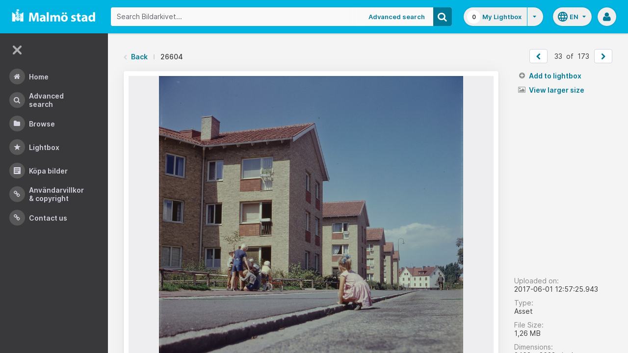

--- FILE ---
content_type: text/css;charset=UTF-8
request_url: https://bildarkivet.malmo.se/asset-bank/css-cached/N1809780698/css/mainBundle.css
body_size: 60514
content:
@charset "UTF-8";html{line-height:1.15;-webkit-text-size-adjust:100%;}body{margin:0;}main{display:block;}h1{font-size:2em;margin:0.67em 0;}hr{-webkit-box-sizing:content-box;box-sizing:content-box;height:0;overflow:visible;}pre{font-family:monospace, monospace;font-size:1em;line-height:1em;}a{background-color:transparent;}abbr[title]{border-bottom:none;text-decoration:underline;-webkit-text-decoration:underline dotted;text-decoration:underline dotted;}b, strong{font-weight:bolder;}code, kbd, samp{font-family:monospace, monospace;font-size:1em;}small{font-size:80%;}sub, sup{font-size:75%;line-height:0;position:relative;vertical-align:baseline;}sub{bottom:-0.25em;}sup{top:-0.5em;}img{border-style:none;}button, input, optgroup, select, textarea{font-family:inherit;font-size:100%;line-height:1.15;margin:0;}button, input{overflow:visible;}button, select{text-transform:none;}button, [type="button"], [type="reset"], [type="submit"]{-webkit-appearance:none;}button::-moz-focus-inner, [type="button"]::-moz-focus-inner, [type="reset"]::-moz-focus-inner, [type="submit"]::-moz-focus-inner{border-style:none;padding:0;}button:-moz-focusring, [type="button"]:-moz-focusring, [type="reset"]:-moz-focusring, [type="submit"]:-moz-focusring{outline:1px dotted ButtonText;}fieldset{padding:0.35em 0.75em 0.625em;}legend{-webkit-box-sizing:border-box;box-sizing:border-box;color:inherit;display:table;max-width:100%;padding:0;white-space:normal;}progress{vertical-align:baseline;}textarea{overflow:auto;}[type="checkbox"], [type="radio"]{-webkit-box-sizing:border-box;box-sizing:border-box;padding:0;}[type="number"]::-webkit-inner-spin-button, [type="number"]::-webkit-outer-spin-button{height:auto;}[type="search"]{-webkit-appearance:none;outline-offset:-2px;}[type="search"]::-webkit-search-decoration{-webkit-appearance:none;}::-webkit-file-upload-button{-webkit-appearance:none;font:inherit;}details{display:block;}summary{display:list-item;}template{display:none;}[hidden]{display:none;}.layout{display:-webkit-box;display:-ms-flexbox;display:flex;height:100vh;overflow:hidden;-webkit-box-orient:vertical;-webkit-box-direction:normal;-ms-flex-direction:column;flex-direction:column;}@media screen and (max-height:480px){.layout{display:block;height:auto;overflow:visible;}}.layout__header{-ms-flex-negative:0;flex-shrink:0;-webkit-box-flex:0;-ms-flex-positive:0;flex-grow:0;}@media only screen and (max-width:767px){.layout__header{z-index:110;}}.layout__content{display:-webkit-box;display:-ms-flexbox;display:flex;overflow-y:hidden;height:100%;position:relative;}.layout__nav{-ms-flex-negative:0;flex-shrink:0;height:100%;}@media only screen and (max-width:767px){.layout__nav{position:absolute;}}.modal-is-open .layout__nav, .modal-is-open .layout__header{z-index:0;}.layout__main{width:100%;-webkit-box-flex:1;-ms-flex-positive:1;flex-grow:1;overflow-y:auto;}.layout__main--has-lbStrip{margin-bottom:100px;}.layout__main__inner{padding-left:2rem;padding-right:2rem;padding-top:2rem;padding-bottom:2rem;max-width:1660px;margin-left:auto;margin-right:auto;}@media only screen and (max-width:430px){.layout__main__inner{padding-left:1rem;padding-right:1rem;padding-top:1rem;padding-bottom:1rem;}}.layout__skip{position:absolute;left:1rem;top:0;-webkit-transform:translateY(-100%);-ms-transform:translateY(-100%);transform:translateY(-100%);color:white;background:#17171c;padding:1rem;z-index:1000;}.layout__skip:focus{-webkit-transform:translateY(0);-ms-transform:translateY(0);transform:translateY(0);}.layout--full-size .layout__main__inner{max-width:none;}.layout--no-padding .layout__main__inner{padding:0;}.layout--no-lbStrip .layout__main--has-lbStrip{margin-bottom:0;}.layout--no-notifications .page-notification{display:none;}.layout--iframe .layout__main__inner{height:100%;min-height:100%;}@font-face{font-family:"Inter";font-style:normal;font-weight:300;font-display:swap;src:url("../../../fonts/inter/Inter-Light.woff2") format("woff2"), url("../../../fonts/inter/Inter-Light.woff") format("woff");}@font-face{font-family:"Inter";font-style:normal;font-weight:400;font-display:swap;src:url("../../../fonts/inter/Inter-Regular.woff2") format("woff2"), url("../../../fonts/inter/Inter-Regular.woff") format("woff");}@font-face{font-family:"Inter";font-style:italic;font-weight:400;font-display:swap;src:url("../../../fonts/inter/Inter-Italic.woff2") format("woff2"), url("../../../fonts/inter/Inter-Italic.woff") format("woff");}@font-face{font-family:"Inter";font-style:normal;font-weight:500;font-display:swap;src:url("../../../fonts/inter/Inter-Medium.woff2") format("woff2"), url("../../../fonts/inter/Inter-Medium.woff") format("woff");}@font-face{font-family:"Inter";font-style:italic;font-weight:500;font-display:swap;src:url("../../../fonts/inter/Inter-MediumItalic.woff2") format("woff2"), url("../../../fonts/inter/Inter-MediumItalic.woff") format("woff");}@font-face{font-family:"Inter";font-style:normal;font-weight:600;font-display:swap;src:url("../../../fonts/inter/Inter-SemiBold.woff2") format("woff2"), url("../../../fonts/inter/Inter-SemiBold.woff") format("woff");}@font-face{font-family:"Inter";font-style:italic;font-weight:600;font-display:swap;src:url("../../../fonts/inter/Inter-SemiBoldItalic.woff2") format("woff2"), url("../../../fonts/inter/Inter-SemiBoldItalic.woff") format("woff");}@font-face{font-family:"Inter";font-style:normal;font-weight:700;font-display:swap;src:url("../../../fonts/inter/Inter-Bold.woff2") format("woff2"), url("../../../fonts/inter/Inter-Bold.woff") format("woff");}html{font-size:100%;}body{font-family:Inter, -apple-system, BlinkMacSystemFont, Segoe UI, Roboto, Oxygen-Sans, Ubuntu, Cantarell, Helvetica Neue, sans-serif;font-size:0.875rem;line-height:1.4;color:#39393c;background-color:#fff;-webkit-font-smoothing:antialiased;-moz-osx-font-smoothing:grayscale;text-rendering:optimizeLegibility;}table{border-collapse:collapse;border-spacing:0;}p{margin-top:0.75rem;margin-bottom:0.75rem;}a{color:#17171c;font-weight:600;text-decoration:none;outline:none;}a:hover, a:hover > i{color:black;}label{font-weight:600;}.code{padding:0.75em;border:1px solid #d3d3df;background:#f4f4f5;margin-top:0.75em;margin-bottom:0.75em;width:auto;border-radius:4px;}.code, code{font-family:monospace, serif;}code, kbd{background:#f4f4f5;border-radius:4px;padding:3px;-webkit-box-shadow:0 0 1px #aaa;box-shadow:0 0 1px #aaa;}pre > code, pre > kbd{padding:0;-webkit-box-shadow:none;box-shadow:none;background:transparent;}label > p{display:inline;margin:0;padding:0;}h1{font-size:1.875rem;font-weight:500;line-height:1.25;margin-top:0;margin-bottom:1.5rem;}h2{font-size:1.25rem;font-weight:600;line-height:1.25;margin-top:1.5rem;margin-bottom:0.75rem;}h3{font-size:1rem;font-weight:700;line-height:1.25;margin-top:1.5rem;margin-bottom:0.5rem;}h4{font-size:0.875rem;font-weight:700;line-height:1.25;margin-top:1.5rem;margin-bottom:0.5rem;}ul{margin:0 0 0 1.2em;padding:0;}ul.unstyled{list-style:none;padding:0;margin:0;}ul.normal li{margin:0.2em 0;}ul.nav, ul.nav ul{list-style:none;margin:0;padding:0;}@media only screen and (max-width:1024px){ul.nav, ul.nav ul{width:auto;}}ul.nav li{width:100%;}ul.nav a{font-weight:600;display:block;padding:0.5em 0;line-height:1.33333333333333em;color:#666;}@media only screen and (max-width:1024px){ul.nav a{color:#a7a7a7;}}ul.nav a:hover{color:#333;}@media only screen and (max-width:1024px){ul.nav a:hover{color:#fff !important;}}ul.nav a.current, ul.nav a.current:hover{color:#333;}@media only screen and (max-width:1024px){ul.nav a.current, ul.nav a.current:hover{color:#fff !important;background:inherit !important;}}ul.nav li.subholder > a > i{float:right;color:#999;font-size:10px;vertical-align:baseline;line-height:1.6em;}ul.nav ul li a{padding-left:15px;font-weight:normal;}ul.nav li a.current{margin-left:-5px;padding-left:5px;}ul.nav ul li a.current{padding-left:20px;}.nav__menubar-top{position:absolute;left:0;top:0;max-height:40px;width:100%;-webkit-box-sizing:border-box;box-sizing:border-box;background:rgba(0, 0, 0, 0.5);}.nav__menubar-top a{color:#b2afac;}.nav__login-responsive{display:none;list-style:none;margin:-50px -20px 10px -20px;padding:0;background:rgba(0, 0, 0, 0.5);}.nav__login-responsive > li + li{border-top:1px solid #333;}.nav__login-responsive a{display:block;font-weight:normal;color:#b2afac;padding:10px 20px;}@media only screen and (max-width:1024px){.nav__login-responsive{display:block;}}html[dir="rtl"] ul.nav li.subholder > a > i{float:left;}input, textarea, select{line-height:22px;-webkit-box-sizing:border-box;box-sizing:border-box;}input[type="text"], input[type="search"], input[type="password"], input[type="email"], input[type="number"]{border:1px solid #d3d3df;-webkit-box-shadow:inset 0 -2px #d3d3df;box-shadow:inset 0 -2px #d3d3df;padding:11px;line-height:22px;width:100%;}input[type="hidden"]{padding:0;margin:0;}input#cancelButton{position:relative;top:-19px;margin-left:0;}input.flush{margin-left:0;}input.floated, button.floated{float:left;margin-right:5px;margin-top:5px;width:auto;}input[type="search"]{-webkit-appearance:textfield;}textarea{border:1px solid #d3d3df;-webkit-box-shadow:inset 0 -2px #d3d3df;box-shadow:inset 0 -2px #d3d3df;padding:11px;line-height:22px;width:100%;min-height:4em;}select{-webkit-appearance:none;-moz-appearance:none;border:1px solid #d3d3df;-webkit-box-shadow:inset 0 -2px #d3d3df;box-shadow:inset 0 -2px #d3d3df;padding:11px;line-height:22px;border-radius:0;padding-right:2rem;background-color:#fff;background-image:url("../../../images/standard/arrow/triangle_down.svg");background-position:right center;background-repeat:no-repeat;background-size:2rem 2rem;min-width:9rem;}select[multiple]{background:#fff;padding:0;width:100%;}select[multiple] > option{padding:5.5px 11px;}input[type="text"]::-webkit-input-placeholder, input[type="search"]::-webkit-input-placeholder, input[type="password"]::-webkit-input-placeholder, input[type="email"]::-webkit-input-placeholder, input[type="number"]::-webkit-input-placeholder, input[type="file"]::-webkit-input-placeholder, textarea::-webkit-input-placeholder, select::-webkit-input-placeholder{color:#62626a;}input[type="text"]::-moz-placeholder, input[type="search"]::-moz-placeholder, input[type="password"]::-moz-placeholder, input[type="email"]::-moz-placeholder, input[type="number"]::-moz-placeholder, input[type="file"]::-moz-placeholder, textarea::-moz-placeholder, select::-moz-placeholder{color:#62626a;}input[type="text"]:-ms-input-placeholder, input[type="search"]:-ms-input-placeholder, input[type="password"]:-ms-input-placeholder, input[type="email"]:-ms-input-placeholder, input[type="number"]:-ms-input-placeholder, input[type="file"]:-ms-input-placeholder, textarea:-ms-input-placeholder, select:-ms-input-placeholder{color:#62626a;}input[type="text"]:not(.pseudo-disabled):focus, input[type="search"]:not(.pseudo-disabled):focus, input[type="password"]:not(.pseudo-disabled):focus, input[type="email"]:not(.pseudo-disabled):focus, input[type="number"]:not(.pseudo-disabled):focus, input[type="file"]:not(.pseudo-disabled):focus, textarea:not(.pseudo-disabled):focus, select:not(.pseudo-disabled):focus{outline:0;border-color:#a6a6bf;border-bottom-color:#6b6b94;-webkit-box-shadow:inset 0 -2px #6b6b94, 0 0 15px rgba(0, 0, 0, 0.04);box-shadow:inset 0 -2px #6b6b94, 0 0 15px rgba(0, 0, 0, 0.04);}input[type="text"][disabled], input[type="text"].pseudo-disabled, input[type="search"][disabled], input[type="search"].pseudo-disabled, input[type="password"][disabled], input[type="password"].pseudo-disabled, input[type="email"][disabled], input[type="email"].pseudo-disabled, input[type="number"][disabled], input[type="number"].pseudo-disabled, input[type="file"][disabled], input[type="file"].pseudo-disabled, textarea[disabled], textarea.pseudo-disabled, select[disabled], select.pseudo-disabled{background-color:#f4f4f5;opacity:0.7;outline:0;}@media all and (-ms-high-contrast:none),(-ms-high-contrast:active){select{background:#fff;padding-right:11px;}input[type="text"], input[type="search"], input[type="password"], input[type="email"], input[type="number"]{height:46px;}}.form-group{margin-bottom:22px;display:-webkit-box;display:-ms-flexbox;display:flex;}@media only screen and (max-width:767px){.form-group{-webkit-box-orient:vertical;-webkit-box-direction:normal;-ms-flex-direction:column;flex-direction:column;}}.form-label{display:block;width:15%;min-width:100px;padding-top:11px;padding-right:11px;font-weight:bold;line-height:22px;}@media only screen and (max-width:767px){.form-label{padding-top:0;font-size:16px;}}.form-label.form-label--light{font-weight:normal;}.form-bulk-col{width:20%;padding-right:22px;}.form-bulk-col select{margin-bottom:11px;}.form-controls-value{padding-top:11px;}.form-controls{width:65%;}.form-controls label{display:block;}@media only screen and (max-width:767px){.form-controls label{font-size:16px;}}.form-controls input[type="text"], .form-controls input[type="search"], .form-controls input[type="password"], .form-controls input[type="email"], .form-controls input[type="number"], .form-controls textarea, .form-controls select, .form-controls .finput{max-width:500px;}.form-controls .form-controls__input-contained{max-width:100%;}.form-controls >:last-child{margin-bottom:0;}.form-full-field .form-group{-webkit-box-orient:vertical;-webkit-box-direction:normal;-ms-flex-direction:column;flex-direction:column;}.form-full-field .form-label{padding-top:0;margin-bottom:0.25em;}.form-full-field .form-label, .form-full-field .form-controls{width:100%;}.form-full-field .form-controls input[type="text"], .form-full-field .form-controls input[type="search"], .form-full-field .form-controls input[type="password"], .form-full-field .form-controls input[type="email"], .form-full-field .form-controls input[type="number"], .form-full-field .form-controls textarea, .form-full-field .form-controls select{width:100%;display:block;}.form-full-field .form-controls input[type="text"].email-prepend, .form-full-field .form-controls input[type="search"].email-prepend, .form-full-field .form-controls input[type="password"].email-prepend, .form-full-field .form-controls input[type="email"].email-prepend, .form-full-field .form-controls input[type="number"].email-prepend, .form-full-field .form-controls textarea.email-prepend, .form-full-field .form-controls select.email-prepend{display:inline-block;width:50%;text-align:right;}.toolbar .form-inline label{margin-right:0;}.toolbar .form-inline{margin:0;}.toolbar .form-inline input{margin-right:0;}.toolbar .form-inline .button{border-top-right-radius:4px;border-bottom-right-radius:4px;margin-right:0;}@media only screen and (max-width:767px){.form-label, .form-bulk-col, .form-controls{width:100%;display:block;margin-bottom:4px;}}@media only screen and (max-width:767px){.form-controls{margin-left:0;float:none;}.form-controls input[type="text"], .form-controls input[type="search"], .form-controls input[type="password"], .form-controls input[type="email"], .form-controls input[type="submit"], .form-controls input[type="number"], .form-controls textarea, .form-controls select{width:100%;max-width:100%;display:block;font-size:16px;}}.form-group--value .form-label{padding-top:0;}.form-actions{border-top:1px solid #d3d3df;padding:1.5em 0;overflow:hidden;margin-top:1.5em;}.form-actions--no-border{border-top:0;padding-top:0;}.form-actions .button, .form-actions .cancelLink, .form-actions .advanced{float:left;}.form-actions .floatRight{float:right;}.form-actions .cancelLink, .form-actions .advanced{margin:0.41666666666667em 0 0 1.5em;}.form-actions-flush{padding-bottom:0;}@media only screen and (max-width:430px){.form-actions{font-size:16px;}.form-actions .button, .form-actions .cancelLink, .form-actions .advanced{float:none;display:block;width:100%;margin:0;}.form-actions .cancelLink, .form-actions .advanced{margin-top:1em;text-align:center;border-left:0;padding-left:0;}}.form-label80 .form-label, .form-group.form-label80 .form-label{width:80px;}.form-label90 .form-label, .form-group.form-label90 .form-label{width:90px;}.form-label100 .form-label, .form-group.form-label100 .form-label{width:100px;}.form-label140 .form-label, .form-group.form-label140 .form-label{width:140px;}.form-label140 .form-input-fixed{width:9rem;}.form-group-stacked{-webkit-box-orient:vertical;-webkit-box-direction:normal;-ms-flex-direction:column;flex-direction:column;}.form-group-stacked .form-label{width:100%;padding-top:0;margin-bottom:0.25em;}.form-group-stacked .form-controls{width:100%;}.form-row__element{display:inline-block;margin-right:20px;}.form-row__element input[type="text"]{width:100px;}.help-inline, .help-block{color:#62626a;}@media only screen and (max-width:767px){.help-inline, .help-block{margin:0.45em 0 0.75em 0;display:block;font-size:16px;}}.help-inline{margin-left:5px;display:inline-block;}.help-block{display:block;margin:0.25em 0 0.75em 0;}.help-block >:first-child{margin-top:0;}.help-block >:last-child{margin-bottom:0;}.help-block.js-caps-warn{margin-top:0.5em;}.form-error{position:relative;margin-top:12px;}.form-error:empty{margin-top:0;}.form-error__message::before{content:"";display:block;position:absolute;top:-10px;left:0.5em;width:0;height:0;border-left:12px solid transparent;border-right:12px solid transparent;border-bottom:15px solid #fce4e4;}.form-error__message{width:auto;color:#aa3434;background:#fce4e4;border-radius:5px;display:inline-block;padding:0.5em 0.75em;}.form-error + .checkbox{margin-top:0.75em;}html[dir="rtl"] .form-error__message::before{right:0.5em;left:auto;}.form--login .form-label{display:none;}.form--login .form-controls{position:relative;}.form--login input[type="text"], .form--login input[type="password"]{background-color:rgba(255, 255, 255, 0.9);border:1px solid #d3d3df;padding-left:34px;-webkit-box-shadow:none;box-shadow:none;border-radius:4px;-webkit-transition:background-color 0.2s ease-out, -webkit-box-shadow 0.2s ease-out;transition:background-color 0.2s ease-out, -webkit-box-shadow 0.2s ease-out;transition:background-color 0.2s ease-out, box-shadow 0.2s ease-out;transition:background-color 0.2s ease-out, box-shadow 0.2s ease-out, -webkit-box-shadow 0.2s ease-out;-webkit-appearance:none;}.form--login input[type="text"]:focus, .form--login input[type="password"]:focus{background-color:white;outline:none;-webkit-box-shadow:0 0 18px rgba(0, 0, 0, 0.15);box-shadow:0 0 18px rgba(0, 0, 0, 0.15);border-bottom-color:#a6a6bf;}.form--login .field-icon{position:absolute;left:12px;top:50%;-webkit-transform:translateY(-50%);-ms-transform:translateY(-50%);transform:translateY(-50%);color:#62626a;font-size:18px;}.ie8 .form--login .form-label, .ie9 .form--login .form-label{display:block;}.captcha-image{width:100%;margin-bottom:0.5em;display:block;}.ace_editor{height:580px;width:100%;}pre.object-category{width:auto;display:inline;padding:0 2px 0 0;word-wrap:break-word;white-space:pre-wrap;font-family:inherit;}.object-category__wrap{display:inline-block;}.form-check-col--1 .chadio{width:90%;}.form-check-col--2 .chadio{width:50%;}.form-check-col--3 .chadio{width:30%;}.form-check-col--4 .chadio{width:25%;}.form-check-col--5 .chadio{width:20%;}.form-check-col--6 .chadio{width:10%;}.form-check-col table .chadio{width:100%;}.form-check-col{display:-webkit-box;display:-ms-flexbox;display:flex;}@media only screen and (max-width:767px){.form-check-col{display:block;}}@media only screen and (max-width:767px){.form-check-col .chadio{width:100%;}}.header-search-bar{background:#eee url("../../../images/standard/asset-bank/bg-tile.gif") 0 0 repeat;height:49px;overflow:hidden;display:none;}@media only screen and (max-width:767px){.header-search-bar{display:block;}.modal-open .header-search-bar{display:none;}}#navCol{width:140px;padding-right:25px;float:left;position:relative;}@media only screen and (max-width:1024px){#navCol{position:absolute;float:none;min-height:100%;padding:50px 20px 20px;-webkit-box-sizing:border-box;box-sizing:border-box;left:0;top:0;width:240px;background:#2e2e2e;color:#707070;-webkit-transition:all 0.5s;transition:all 0.5s;-webkit-transform:translateX(-250px);-ms-transform:translateX(-250px);transform:translateX(-250px);z-index:99999;}#navCol a > [class^="icon-"]{color:#b2afaf;}#navCol.is-open{display:block;-webkit-transform:translateX(0px);-ms-transform:translateX(0px);transform:translateX(0px);}.swipe--is-page-swiping #navCol{-webkit-transition:none;transition:none;-webkit-transform:translateX(-800px);-ms-transform:translateX(-800px);transform:translateX(-800px);}}@media only screen and (max-width:767px){#navCol{top:49px;}}html[dir="rtl"] #navCol{float:right;padding-right:0;padding-left:25px;}@media only screen and (max-width:1024px){html[dir="rtl"] #navCol{float:none;left:auto;right:0;padding-right:20px;padding-left:20px;-webkit-transform:translateX(100%);-ms-transform:translateX(100%);transform:translateX(100%);}html[dir="rtl"] #navCol.is-open{-webkit-transform:translateX(0px);-ms-transform:translateX(0px);transform:translateX(0px);}}@media only screen and (max-width:430px){.hero{background:#fff;height:auto !important;overflow:auto;}}@media only screen and (max-width:430px){.hero h1{font-size:25px;}}@media only screen and (max-width:430px){.hero-media{display:none;}}@media only screen and (max-width:767px){.hero-text{width:auto !important;line-height:1.7em !important;}}@media only screen and (max-width:430px){.hero-text{padding:0;border:0;margin:0 0 20px;width:auto;height:auto !important;}}@media only screen and (max-width:767px){.hero-text p{font-size:1.30em;}}@media only screen and (max-width:430px){.is-video .hero-text{border:0;}}.home-full-width{margin-top:0;background:#f9f9f9;}.home-full-width .header{margin-top:0;}.home-full-width .msg__wrapper{max-width:860px;position:absolute;left:70px;margin-top:10px;-webkit-transition:left cubic-bezier(0.12, 0.07, 0, 0.46) 0.2s;transition:left cubic-bezier(0.12, 0.07, 0, 0.46) 0.2s;z-index:999;}.home-full-width .clearing{background:#f9f9f9;}.home-search::before, .home-search::after{content:" ";display:table;}.home-search::after{clear:both;}.home-search__left, .home-search__right{float:left;}.home-search__left{width:80%;}.home-search__right{width:18%;margin-left:2%;padding-top:8px;}.home-classic .home-search__left{width:70%;}.home-classic .home-search__right{width:27%;margin-left:3%;padding-top:8px;}@media only screen and (max-width:767px){.home-classic .home-search__right, .home-search__right{display:none;}.home-classic .home-search__left, .home-search__left{width:100%;}}@media only screen and (max-width:767px){.newsPanel-wrap{width:100%;float:none;}}@media only screen and (max-width:767px){.newsPanel{float:none;}}@media only screen and (max-width:430px){.newsPanel{padding:0;border:none;}}@media only screen and (max-width:767px){.slideshowPanel-constrained{width:100%;float:none;}}@media only screen and (max-width:430px){.slideshowPanel-constrained{margin:0;}}.detail-page__top{padding-left:2rem;padding-right:2rem;padding-top:2rem;padding-bottom:2rem;background:#f4f4f5;}@media only screen and (max-width:430px){.detail-page__top{padding-left:1rem;padding-right:1rem;padding-top:1rem;padding-bottom:1rem;}}.detail-page__bottom{padding-left:2rem;padding-right:2rem;padding-top:2rem;padding-bottom:2rem;padding-top:0;}@media only screen and (max-width:430px){.detail-page__bottom{padding-left:1rem;padding-right:1rem;padding-top:1rem;padding-bottom:1rem;}}.detail-page__inner{max-width:1660px;margin-left:auto;margin-right:auto;}.detail-page .footer{padding-left:2rem;padding-right:2rem;}@media only screen and (max-width:430px){.detail-page .footer{padding-left:1rem;padding-right:1rem;}}.detail{display:-webkit-box;display:-ms-flexbox;display:flex;-webkit-box-pack:justify;-ms-flex-pack:justify;justify-content:space-between;}.detail > div:last-child{margin-bottom:0;}@media only screen and (max-width:767px){.detail{-webkit-box-orient:vertical;-webkit-box-direction:normal;-ms-flex-direction:column;flex-direction:column;}}.detail__preview{width:100%;min-width:1%;padding:0;border:10px solid #fff;border-radius:4px;background:#eeeef1;-webkit-box-shadow:0 1px 3px rgba(0, 0, 0, 0.13), 0 2px 35px rgba(0, 0, 0, 0.06);box-shadow:0 1px 3px rgba(0, 0, 0, 0.13), 0 2px 35px rgba(0, 0, 0, 0.06);-webkit-box-sizing:border-box;box-sizing:border-box;position:relative;display:-webkit-box;display:-ms-flexbox;display:flex;-webkit-box-pack:center;-ms-flex-pack:center;justify-content:center;-webkit-box-align:center;-ms-flex-align:center;align-items:center;}.detail__preview .detail__preview-wrap, .detail__preview a{max-width:calc(100% - 0.1px);-webkit-box-sizing:border-box;box-sizing:border-box;}.detail__preview .asset-thumbnail{max-width:100%;}.detail__preview .asset-thumbnail__image{max-height:650px;width:auto;max-width:100%;height:auto;margin:0 auto;padding:0;display:block;}@media only screen and (max-width:767px){.detail__preview{margin-bottom:1.5rem;}}.detail__preview--tall::before{min-height:650px;}.detail__preview--tall img{max-height:650px;}@media only screen and (max-width:767px){.detail__preview--tall::before{min-height:auto;}.detail__preview--tall img{max-height:550px;}}.detail__preview--medium::before{min-height:600px;}.detail__preview--medium img{max-height:600px;}@media only screen and (max-width:767px){.detail__preview--medium::before{min-height:auto;}.detail__preview--medium img{max-height:500px;}}.detail__sidebar{width:200px;-ms-flex-negative:0;flex-shrink:0;margin-bottom:1.5rem;margin-left:2rem;display:-webkit-box;display:-ms-flexbox;display:flex;-webkit-box-orient:vertical;-webkit-box-direction:normal;-ms-flex-direction:column;flex-direction:column;-webkit-box-pack:justify;-ms-flex-pack:justify;justify-content:space-between;}@media only screen and (max-width:767px){.detail__sidebar{width:100%;margin-left:0;min-height:auto;}}.detail__sidebar__block2 >:last-child{margin-bottom:0;}.detail--small .detail__preview{width:48%;min-height:270px;}.detail--small .detail__preview--stack{width:46%;width:calc(48% - 12px);}.detail--small .detail__sidebar{width:50%;margin-left:1.5rem;-webkit-box-orient:horizontal;-webkit-box-direction:reverse;-ms-flex-direction:row-reverse;flex-direction:row-reverse;}.detail--small .detail__sidebar__block1{width:50%;margin-left:1.5rem;}.detail--small .detail__sidebar__block2{width:50%;}@media only screen and (max-width:767px){.detail--small .detail__sidebar{-webkit-box-orient:vertical;-webkit-box-direction:normal;-ms-flex-direction:column;flex-direction:column;}.detail--small .detail__preview, .detail--small .detail__sidebar, .detail--small .detail__sidebar__block1, .detail--small .detail__sidebar__block2{width:100%;margin-left:0;}}.detail__file-icon{margin-top:0;width:0;height:0;}.detail__file-icon i{font-size:27px;background:#f5f5f5;float:left;padding:5px;margin-left:1px;position:absolute;top:1px;left:0;}.detail__preview--stack{-webkit-box-shadow:0 0 2px rgba(0, 0, 0, 0.15), 0 1px 2px rgba(0, 0, 0, 0.07), 6px -6px 0 #ddd, 12px -12px 0 #eee;box-shadow:0 0 2px rgba(0, 0, 0, 0.15), 0 1px 2px rgba(0, 0, 0, 0.07), 6px -6px 0 #ddd, 12px -12px 0 #eee;margin-top:12px;margin-right:12px;}.detail__preview--stack .asset-thumbnail__icon{top:2%;right:3%;left:auto;-webkit-transform:none;-ms-transform:none;transform:none;opacity:1;}.detail__asset-overlay{position:relative;display:block;}.detail__asset-overlay:hover{cursor:pointer;}.detail__asset-overlay > .asset-thumbnail{vertical-align:top;}.detail__asset-overlay::before{content:"";height:100%;width:100%;display:inline-block;position:absolute;background:rgba(0, 0, 0, 0.2);}.detail__asset-overlay::after{content:"\e00f";font-family:"ab-icons";font-size:40px;color:#fff;position:absolute;left:50%;top:50%;margin-left:-20px;margin-top:-20px;}.detail__asset-overlay::before, .detail__asset-overlay::after{opacity:0;-webkit-transition:opacity 0.2s ease;transition:opacity 0.2s ease;z-index:5;}.detail__asset-overlay.is-ready:hover::before, .detail__asset-overlay.is-ready:hover::after{opacity:1;}.detail__asset-overlay--file{width:100%;}.detail__asset-overlay--file .detail__icon-holder{display:table;margin:0 auto;}.detail__preview-generated{display:-webkit-box;display:-ms-flexbox;display:flex;-webkit-box-align:center;-ms-flex-align:center;align-items:center;-webkit-box-pack:center;-ms-flex-pack:center;justify-content:center;-webkit-box-orient:vertical;-webkit-box-direction:normal;-ms-flex-direction:column;flex-direction:column;width:24rem;height:24rem;margin:1.5rem;border-radius:100%;background:rgba(0, 0, 0, 0.05);color:#39393c;}.actions-list{width:auto;list-style:none;margin:0 0 0 0;padding:0;clear:left;}.actions-list + .actions-list{margin-top:15px;}@media only screen and (max-width:767px){.actions-list::before, .actions-list::after{content:" ";display:table;}.actions-list::after{clear:both;}.actions-list > li{float:left;margin-right:10px;border:none;}.actions-list > li .button{width:auto;}}.actions-list--buttons > li{margin-bottom:8px;}.actions-list--buttons .button{width:100%;}.actions-list--buttons .button i{display:inline-block;width:15px;text-align:center;margin-right:5px;}.actions-list--links{margin-bottom:20px;}.actions-list--links > li{margin-bottom:10px;}.actions-list--links > li.text{line-height:1.3em;}.actions-list--links > li.border{border-top:1px solid #d3d3df;}.actions-list--links > li.link{font-size:90%;}@media only screen and (max-width:767px){.actions-list--links > li{margin-right:20px;border:none !important;}}.actions-list__link{display:block;padding-left:30px;position:relative;}.actions-list__link::first-letter{text-transform:uppercase;}.actions-list__link i{position:absolute;left:8px;top:2px;width:15px;text-align:center;}@media only screen and (max-width:767px){.actions-list__link{padding-left:25px;}.actions-list__link i{left:0;}}.actions-list__form.is-loading{cursor:wait;}.actions-list__form.is-loading .actions-list__link{pointer-events:none;opacity:0.5;}.detail__sidebar--inline{float:none;width:100%;margin-left:0;}.detail__sidebar--inline .actions-list > li{float:left;margin-right:10px;border:none;}.detail__sidebar--inline .actions-list--links > li{margin-right:20px;font-size:100%;}@media only screen and (max-width:430px){.detail__sidebar--inline .actions-list > li, .actions-list > li{float:none;margin-right:0;}.detail__sidebar--inline .actions-list > li .button, .actions-list > li .button{width:100%;}}.fb-like{margin-bottom:1.5rem;}.largeViewEnabled div.head{border-top:0;}.article p.feedbackLink{float:none;margin:1em 0;}html[dir="rtl"] .detail__sidebar, html[dir="rtl"] .detail--small .detail__sidebar__block1{margin-left:0;margin-right:1.5rem;}html[dir="rtl"] .detail__sidebar--inline .actions-list > li{float:right;white-space:nowrap;}html[dir="rtl"] .actions-list--buttons .button i{margin-left:5px;}html[dir="rtl"] .actions-list__link{padding-left:0;padding-right:30px;}html[dir="rtl"] .actions-list__link i{right:8px;left:auto;}@media only screen and (max-width:767px){html[dir="rtl"] .actions-list__link{padding-left:0;padding-right:25px;}html[dir="rtl"] .actions-list__link i{right:0;left:auto;}}input#printButton{display:none;float:right;margin-bottom:1em;margin-right:10px;}input#closeButton{display:none;float:right;margin-bottom:1em;}h1.underline, h2.underline{padding-bottom:0.5rem;}h3 a.right-link{float:right;}h2.light{font-weight:normal;font-size:140%;}a.image img{border:1px solid #ccc;}img.icon{border:0;}a.image:hover img, * html a.image:hover{border-color:#999;}.required{color:#f00;font-weight:bold;font-size:17px;line-height:16px;vertical-align:middle;}.required--completeness{font-size:13px;vertical-align:top;}span.quotemark{color:#666;font-size:1.3em;font-wieght:bold;font-family:georgia serif;height:12px;line-height:12px;}div#loading{background:url(../../../css/images/standard/misc/loading.gif) top center no-repeat;padding-top:40px;font-style:italic;text-align:center;}div.head{padding:1em 0;margin-bottom:1.5em;border:1px solid #d3d3df;border-width:1px 0;}div.head.tabsAbove{border-top:0;padding-top:0;}a.editLink{color:red;}a.addLink{background:url(../../../images/standard/icon/add_circle.gif) left center no-repeat;padding-left:18px;}a.empty{background:url(../../../images/standard/icon/bin.gif) left center no-repeat;padding-left:12px;}div.horizontalScroll{width:100%;overflow-x:auto;}.well{padding:1.5em;background:#f5f5f5;border:1px solid #ccc;border-radius:4px;}.well-thin-bottom{padding-bottom:0;}.well >:first-child{margin-top:0;}div.can-drag-drop-upload, .can-drag-drop-upload{display:none;}p.message{border:1px dashed #bbb;background:#eee;padding:1em;font-weight:bold;margin:1em 0;}div.highlight{border:1px solid #aaa;background-color:#eee;margin:0.5em 0;padding:0.5em;}.warningInline, .errorInline, .infoInline, .confirmInline, .loadInline{background:url(../../../images/standard/icon/alert.png) left 3px no-repeat;padding-left:19px;line-height:24px;}.infoInline{background:url(../../../images/standard/icon/info_inline.png) left 4px no-repeat;}.confirmInline{background:url(../../../images/standard/icon/tick.png) left 4px no-repeat;}.errorInline{background:url(../../../images/standard/icon/cross.png) left 4px no-repeat;padding-left:21px;}.loadInline{background:none;line-height:24px;}.close-link{float:right;font-size:13px;text-decoration:none !important;cursor:pointer;}.status{padding-left:20px;}.status-wait{color:#666;background:url("../../../images/standard/icon/clock.png") left center no-repeat;font-style:italic;}.status-success{color:#4B7F1F;background:url("../../../images/standard/icon/tick.png") left center no-repeat;}.status-fail{color:#8F1111;background:url("../../../images/standard/icon/cross.png") left center no-repeat;}.status-warning{color:#9B6A1A;background:url("../../../images/standard/icon/alert.png") left center no-repeat;}.headerAndLinks{margin-top:0.75em;margin-bottom:0.75em;}.headerAndLinks::before, .headerAndLinks::after{content:" ";display:table;}.headerAndLinks::after{clear:both;}.headerAndLinks > h3{margin-top:0;white-space:nowrap;}.headerAndLinks-separator{background:#eee;color:#666;border-top:1px solid #ccc;margin-top:1.5em;padding:0.75em;}html[dir="rtl"] .headerAndLinks > h3{float:right;}.ie7 #lightboxPage div.toolbar{width:100%;float:left;}.ie7 #lightboxPage div.toolbar .button{margin-top:5px;padding:5px;}#pickerHolder{display:none;}#colorPicker{float:left;width:195px;padding:10px 15px;background:#eee;border:1px solid #aaa;margin-bottom:10px;}a.pickerLink{float:left;margin-top:8px;}a.closePicker{float:left;display:block;padding:5px 5px 5px 24px;background:#555 url(../../../images/standard/icon/close.gif) 5px center no-repeat;color:#fff;width:40px;position:relative;left:-69px;}.farbtastic{position:relative;}.farbtastic *{position:absolute;cursor:crosshair;}.farbtastic, .farbtastic .wheel{width:195px;height:195px;}.farbtastic .color, .farbtastic .overlay{top:47px;left:47px;width:101px;height:101px;}.farbtastic .wheel{background:url(../../../tools/colorpicker/wheel.png) no-repeat;width:195px;height:195px;}.farbtastic .overlay{background:url(../../../tools/colorpicker/mask.png) no-repeat;}.farbtastic .marker{width:17px;height:17px;margin:-8px 0 0 -8px;overflow:hidden;background:url(../../../tools/colorpicker/marker.png) no-repeat;}.clearedContainer{overflow:hidden;zoom:1;}div.leftShadow{background:url(../../../images/standard/misc/drop_left.gif) bottom left no-repeat;height:1%;}div.rightShadow{background:url(../../../images/standard/misc/drop_right.gif) bottom right no-repeat;padding-bottom:12px;}#conditionsPopup, #help, #popup, .popup, body.popup{padding:10px;margin:0;background:#fff;min-width:10px;height:90%;}body.popup{padding:20px;margin:0;position:relative;overflow:auto;}body.popup #mainCol{margin-left:0;}.popup.enableTopPanel{padding-top:40px;}.popup .topPanel{position:fixed;top:0;left:0;width:100%;-webkit-box-sizing:border-box;box-sizing:border-box;padding:5px 20px;background:#444;border-bottom:1px solid #aaa;z-index:99;}.topPanel a{color:#fff;}.topPanel a [class^="icon-"]{color:#cfcfcf;}div.copy h2{margin:0 0 0.8em 0;padding:0.5em;}div.copy h3, div.copy h4{margin:1.2em 0.5em 0.8em 0.5em;}div.copy p{margin-left:1em;}div.copy ul{margin-left:2.5em;padding-left:0;}div.copy p.note{font-style:italic;}div.copy li{margin-bottom:0.5em;}div.copy code{font-size:120%;color:#333;}div.copy code.searchString{border:1px solid #aaa;padding:1px 5px;}.popup div.copy table, .popup div.copy p, #popup div.copy table, #popup div.copy p{margin:0 0.5em;width:none;}.popup div.copy table .thumb, #popup div.copy table .thumb{text-align:center;position:relative;display:block;}.popup div.copy table .thumb img, #popup div.copy table .thumb img{display:block;margin:auto;}.popup div.copy table .loading, #popup div.copy table .loading{position:absolute;top:50%;left:50%;margin:-8px 0 0 -8px;}#ftpHelp{display:block;}#expandLink{display:none;}#collapseLink{display:none;}.expand{padding-left:13px;background:url(../../../images/standard/arrow/arrow.gif) center left no-repeat;background-position:left center;background-repeat:no-repeat;height:1%;}.expand.collapse{padding-left:13px;background:url(../../../images/standard/arrow/nav_down_arrow.gif) center left no-repeat;}.expand.collapse_up{padding-left:13px;background-image:url(../../../images/standard/arrow/nav_up_arrow.gif);background-position:left 4px;background-repeat:no-repeat;}.expand.white{background:url(../../../images/standard/arrow/arrow_white.gif) left center no-repeat;color:#fff;}.expand.collapse.white{background-image:url(../../../images/standard/arrow/down_arrow_white.gif);background-position:left 4px;background-repeat:no-repeat;color:#fff;}.expand.white_small{background-image:url(../../../images/standard/arrow/expand_small_white.png);color:#fff;}.expand.collapse_up.white_small{background-image:url(../../../images/standard/arrow/expand_small_white_up.png);color:#fff;}span.editSpan{padding-right:5px;display:inline;}span.editSpan:hover, span.editSpan:hover p{background:#efefef !important;}img.editImg{border:0;position:relative;top:1px;right:-5px;}ul.nav a.editLink{display:inline;padding:0;}#header img.editImg{float:none;margin-top:0;}#qsPanel img.editImg{position:static;float:right;margin-right:2px;}#qsPanel label img.editImg{float:none;}.formHelp{padding-left:10px;}.formHelp-multiline{width:380px;display:inline-block;vertical-align:top;}table.standard{margin:1em 0;}table.standard th, table.standard td{padding:0.4em 1.5em 0.4em 0;text-align:left;vertical-align:top;}table.standard thead th{vertical-align:bottom;}table.list{margin:1em 0;border-collapse:collapse;}table.list thead, table.list tr{border-bottom:1px solid #d3d3df;}table.list th, table.list td{padding:0.5rem 1.5rem 0.5rem 0;text-align:left;vertical-align:top;line-height:1.33333333333333em;}table.list--vcentered th, table.list--vcentered td{vertical-align:middle;}table.list tbody tr:nth-child(odd){background-color:#f9f9f9;}table.list--centered td{vertical-align:middle;}table.list--fullwidth{width:100%;}table.list tbody tr.success, table.list tbody th.success, table.list tbody tr.success:nth-child(odd) td, table.list tbody tr.success:nth-child(odd) th, .success{background-color:#e9f9d0 !important;color:#5d843b;}tr.success a, th.success a, .success a > [class^="icon-"]{color:#5d843b;}tr.success:hover, th.success:hover, table.highlight tr.success:hover td, table.highlight tr.success:hover td{background-color:#d4f3a3 !important;color:#5d843b;}table.list tbody tr.fail:nth-child(odd) td, table.list tbody tr.fail:nth-child(odd) th, .fail{background-color:#fce4e4 !important;color:#aa3434;}tr.fail a, th.fail a, .fail a > [class^="icon-"]{color:#aa3434;}table.list tbody tr.notify, table.list tbody th.notify, table.list tbody tr.notify:nth-child(odd) td, table.list tbody tr.notify:nth-child(odd) th, .notify{background-color:#FDFECD;color:#9B6A1A;}tr.notify a, th.notify a, .notify a > [class^="icon-"]{color:#9B6A1A;}tr.notify:hover, th.notify:hover, table.highlight tr.notify:hover td, table.highlight tr.notify:hover td{background-color:#f8fa8f !important;color:#9B6A1A;}table.list thead th{vertical-align:bottom;border-top:0;}.list .action{min-width:60px;padding-right:15px;}.list .action--no-padding{padding-top:0;padding-bottom:0;padding-right:0;}table.list td.item-path{min-width:160px;padding-right:1em;}table.list td.item-name{max-width:110px;padding-right:0;}table.list td.item-name--long{max-width:none;}table.list td.item-run-now{width:70px;}table.list th.width150, table.list td.width150{width:150px;}table.highlight tr:hover td, table.highlight tr:hover td{background-color:#f3f3f3 !important;}table.list table td{border:0;padding:0 0.5em 0.2em 0;}table.list tr.spacer td{background:#fff !important;height:2em;}table tr.spacer-padded td{padding:10px 0;border-bottom:1px solid #ccc;}table.list tbody tr.list__total-row{border-bottom:0;background:transparent;}tr.list__total-row td, tr.list__total-row th{font-weight:700;padding-top:1rem;padding-bottom:1rem;}table.list td.list__column, table.list th.list__column{padding-left:0.75rem;text-align:right;background:#eeeef1;}table.list td.list__column + td, table.list td.list__column + th, table.list th.list__column + td, table.list th.list__column + th{padding-left:0.75rem;}table.list th.list__column{border-radius:4px 4px 0 0;}table.list tr:last-child td.list__column{border-radius:0 0 4px 4px;}.spinner .buttons, .spinner a, .spinner input{float:left;}.spinner a{width:19px;height:12px;background:#aaa;display:block;border-radius:0 6px 0 0;}.spinner a i{line-height:12px;}.spinner a:hover{background:#999;}.spinner a.down{clear:left;border-top:1px solid #ccc;border-radius:0 0 6px 0;}.spinner input{height:13px;}.spinner a{line-height:8px;}.spinner a i{font-size:7px;color:#fff;margin:0 0 0 5px;position:relative;}.spinner a.down i{top:-1px;}.ie7 .spinner a i{top:1px;}.thumbScroll-wrap{overflow-x:auto;overflow-y:visible;}.ie7 .thumbScroll-wrap{position:relative;}.thumbScroll{height:110px;padding:0;margin:0;float:left;white-space:nowrap;list-style:none;}.thumbScroll > li{display:inline-block;margin-right:10px;font-weight:normal;position:relative;}.ie7 .thumbScroll > li{zoom:1;display:inline;}.thumbScroll .asset-thumbnail > img{height:90px;border:0;display:block;}.thumbScroll a.remove-item{display:none;position:absolute;top:0;right:0;width:15px;height:14px;line-height:14px;text-align:center;font-size:14px;background:#000;color:#fff;opacity:0.6;}.thumbScroll a.remove-item:hover{text-decoration:none;opacity:1;}.thumbScroll li:hover a.remove-item{display:block;}div.pageWrapper.has-lbStrip{margin-bottom:100px;}.lbStrip{position:fixed;bottom:0;z-index:100;width:96%;background:#f4f4f5;border-top:1px solid #d3d3df;-webkit-box-shadow:0 0 25px rgba(0, 0, 0, 0.2);box-shadow:0 0 25px rgba(0, 0, 0, 0.2);padding:0.75rem 2%;}.lbStrip-controls{float:left;width:18%;}.lbStrip-thumbs{width:78%;margin-left:20%;}.lbToggle{display:block;margin-top:4px;overflow:hidden;cursor:pointer;}.lbStrip-empty{font-size:2em;line-height:98px;padding:0 1em;border:1px solid #d3d3df;background:#dfdfe2;zoom:1;filter:alpha(opacity=50);opacity:0.3;border-radius:4px;-webkit-box-shadow:inset 0 0 20px rgba(0, 0, 0, 0.08);box-shadow:inset 0 0 20px rgba(0, 0, 0, 0.08);}.js-dragArea{height:100%;width:100%;-webkit-box-sizing:border-box;box-sizing:border-box;top:0;left:0;position:absolute;display:none;border:5px dashed #ccc;border:5px dashed rgba(0, 0, 0, 0.17);text-align:center;z-index:99;background:transparent;background:rgba(240, 240, 240, 0.8);filter:progid:DXImageTransform.Microsoft.gradient(startColorstr=#90f0f0f0,endColorstr=#90f0f0f0);}.js-draggable{z-index:2;}.js-lightbox-draggable-asset{width:auto;padding:10px;border-radius:4px;background-color:#eee;border:1px solid #d3d3df;z-index:999;margin:0;line-height:0;}.js-lightbox-draggable-asset > img{max-width:200px;}.js-draggable-to-lightbox li:hover{cursor:move;}.ui-autocomplete{font-family:"Helvetica Neue", Helvetica, Arial, sans-serif !important;z-index:10000 !important;}.ui-autocomplete a{font-weight:normal;}p.selectAllNone{overflow:hidden;}p.selectAllNone a, p.selectAllNone span{float:left;display:block;padding:2px 0;}p.selectAllNone a.all, p.selectAllNone span.all, p.selectAllNone a.none, p.selectAllNone span.none{padding-left:5px;padding-right:5px;}p.selectAllNone .none{display:none;}.arrow-right{width:0;height:0;border-top:5px solid transparent;border-bottom:5px solid transparent;border-left:5px solid #aaa;display:inline-block;margin-right:5px;}.is-open .arrow-right{-webkit-transform:rotate(90deg);-ms-transform:rotate(90deg);transform:rotate(90deg);-webkit-transition:all 0.1s ease-out;transition:all 0.1s ease-out;}table.wideTable, table.wideTable.report{width:2000px;}div{margin:0;padding:0;}body{min-width:770px;position:relative;min-height:100vh;-ms-overflow-style:-ms-autohiding-scrollbar;}.pageWrapper{max-width:1200px;min-width:810px;margin:0 auto;padding:0 3.5%;height:1%;}.is-wide .pageWrapper{max-width:1260px;}.full-width .pageWrapper{max-width:1660px;padding-top:30px;}.full-width #content{padding-right:0;}.full-width #mainCol{margin-right:0;}.nav-expanded .pageWrapper{padding-left:240px;max-width:1400px;}@media only screen and (max-width:767px){.nav-expanded .pageWrapper{padding-left:215px;}}@media only screen and (max-width:1024px){.nav-expanded .pageWrapper{padding-top:98px;}}@media only screen and (max-width:600px){.nav-expanded .pageWrapper{padding-left:85px;}}@media only screen and (max-width:430px){.nav-expanded .pageWrapper{padding-top:30px;}}.nav-expanded .full-width .pageWrapper{padding-left:240px;max-width:1660px;}@media only screen and (max-width:767px){.nav-expanded .full-width .pageWrapper{padding-left:220px;}}@media only screen and (max-width:600px){.nav-expanded .full-width .pageWrapper{padding-left:85px;}}.nav-expanded .home-full-width .pageWrapper{padding-left:140px;}@media only screen and (max-width:767px){.nav-expanded .home-full-width .pageWrapper{padding-left:130px;}}@media only screen and (max-width:600px){.nav-expanded .home-full-width .pageWrapper{padding-left:0;}}.nav-expanded .home-full-width .msg__wrapper{left:210px;}#content{padding-right:165px;}#mainCol{margin-right:-165px;float:right;width:100%;}html[dir="rtl"] #content{padding-left:165px;padding-right:0;}html[dir="rtl"] #mainCol{margin-left:-165px;margin-right:0;float:left;}#customContent #rightCol{float:right;width:284px;}#extraContentCol.narrow{margin-right:309px;}#header{background:#ccc;height:100px;margin-bottom:24px;}#header .pageWrapper{display:-webkit-box;display:-ms-flexbox;display:flex;height:100%;}#header .pageWrapper .logo-link{display:-webkit-box;display:-ms-flexbox;display:flex;height:100%;-webkit-box-align:center;-ms-flex-align:center;align-items:center;}#header .pageWrapper .headerContent{margin-left:auto;text-align:right;}#hLinks{float:right;margin:12px 0;}#header form{float:right;clear:right;min-width:204px;position:relative;z-index:1;}@media only screen and (max-width:767px){#help #searchKeywords{width:100%;}}#header div.headerContent .button.flush{min-width:30px;padding:5px 5px;}#header form .button > [class^="icon-"], #help .button > [class^="icon-"]{font-size:12px;}#googleSearchForm{float:right;}@media only screen and (max-width:767px){#googleSearchForm{position:relative;float:none;margin:0 0 10px 0;width:100%;}}html[dir="rtl"] #header .headerContent{margin-left:0;margin-right:auto;text-align:left;}html[dir="rtl"] #header form{float:left;}html[dir="rtl"] #hLinks{float:none;}html[dir="rtl"] #hLinks > li{margin-right:8px;margin-left:0;padding-right:8px;padding-left:0;}#footer{background-color:#fff;color:#999;margin:2em 0 2em 165px;clear:both;border-top:1px solid #d3d3df;padding:12px 0;font-size:90%;}#footer a{font-weight:normal;}html[dir="rtl"] #footer{margin:2em 165px 2em 0;}#loginPage, #registrationPage{background:#ddd;background-size:cover;}#loginPage div.leftShadow{width:400px;margin:50px auto 0 auto;}div.loginForm{padding:0 25px 18px 25px;}div.loginContentPanel{padding:10px 25px;}ul.assetList{list-style:none;padding:0;margin:1em 0;overflow:hidden;height:1%;}ul.assetList > li{clear:left;margin:0 0 1em 0;border:1px solid #bbb;padding:1em;overflow:hidden;height:1%;background-color:#fff;}ul.assetList > li.selected{background-color:#f1f1f1;}ul.assetList li table{width:100%;}ul.assetList li table td{vertical-align:top;padding-right:1em;}ul.assetList li table ul.attributeList{margin:0;}ul.assetList li table td.image{width:140px;}ul.assetList li table td.image img{display:block;}ul.assetList td.copyAction{visibility:hidden;}.js ul.assetList td.copyAction{vertical-align:middle;padding-left:80px;visibility:visible;width:230px;}.js ul.assetList .first td.copyAction{background:url(../../../images/standard/misc/curly_bracket.png) 20px center no-repeat;}ul.assetList label.selector{float:right;margin:0;text-align:right;}ul.assetList label.selector input{float:none;margin:0;vertical-align:text-top;}div.imageHolder{float:left;margin:0 1em 0 0;padding:0;min-width:140px;text-align:center;}ul.assetList h3{margin:0 0 0.5em 0;}ul.assetList p.action{float:right;text-align:right;}ul.assetList p.action a{display:block;width:130px;height:30px;background:url(../../../images/standard/icon/folder_grey.gif) bottom right no-repeat;}ul.assetList p.action a.in:hover, ul.results p.action a.in{text-decoration:none;color:#666;cursor:text;}ul.assetList p.action a.add{background-image:url(../../../images/standard/icon/folder.gif);}div.approvalMessageBox{font-family:Georgia, serif;overflow:hidden;margin:10px 0 10px;position:relative;clear:both;}div.approvalMessageBoxInner{border:1px solid #e8e8e8;float:left;background:#e8e8e8 url(../../../images/standard/misc/quote_bg.png) top left repeat-x;position:relative;left:15px;max-width:90%;border-radius:8px;}span.quoteTail{background:url(../../../images/standard/misc/quote_tail.png) top left no-repeat;display:block;width:16px;height:14px;position:absolute;top:15px;left:0;}span.messageContent{font-size:13px;font-style:italic;float:left;padding:12px 45px 10px;line-height:1.3;}span.quoteLeft{top:5px;left:20px;}span.quoteRight{bottom:5px;right:20px;}span.quote{font-weight:bold;font-size:23px;position:absolute;}.attributes{list-style:none;margin:0;padding:0;}.attributes > li{line-height:1.2;margin-bottom:4px;}#lightboxPage div.buttons{float:right;margin-top:10px;}#lightboxPage h2.section{clear:left;}table.lightboxList{width:100%;border:1px solid #ccc;margin-bottom:1em;margin-top:1.5em;}table.lightboxList th, table.lightboxList td{padding:0.5em 1em;text-align:left;}table.lightboxList td.checkCol, table.lightboxList th.checkCol{width:50px;padding:0;}table.lightboxList th.checkCol.minimal{width:20px;}table.lightboxList td.checkCol.minimal{padding:0;}table.lightboxList td.checkCol label{display:block;padding:20px 0;text-align:center;}table tr.is-selected{background-color:#D0F2D3;}table.lightboxList .compact th, table.lightboxList .compact td{padding:0.3em 1em;table-layout:fixed;word-break:break-all;word-wrap:break-word;min-width:50px;}table.lightboxList th, table.lightboxList thead tr.even th{background:#aaa !important;color:#fff;}table.lightboxList td.action a{font-weight:normal;height:1%;}table.lightboxList th.action, table.lightboxList td.action{width:190px;}table.lightboxList .compact td.action a{margin-right:0.8em;float:left;}table.lightboxList .compact th.action, table.lightboxList .compact td.action{word-break:normal;word-wrap:normal;}.lightboxList__thumb, .lightboxList__icon{width:50px;height:50px;text-align:center;position:relative;}.lightboxList__icon{background:#f4f4f5;}.lightboxList__media-icon{position:absolute;display:block;top:50%;left:50%;width:40px;height:40px;margin-top:-20px;margin-left:-20px;opacity:0.8;}.lightboxList__thumb img.image, .lightboxList__thumb img.icon{max-width:60px;max-height:60px;display:block;margin:auto;}table.lightboxList td.action span.added{background:url(../../../images/standard/icon/tick.gif) left center no-repeat;color:#666;}table.lightboxList td.action a.in{background:url(../../../images/standard/icon/tick.gif) left center no-repeat;color:#666;}table.lightboxList td.action a.in:hover{text-decoration:none;cursor:text;}table.lightboxList td.action span.view{padding-right:12px;background:url(../../../images/standard/icon/small_arrow_disabled.gif) left center no-repeat;}table.lightboxList td.action a.add, table.lightboxList td.action a.remove{display:none;}table.lightboxList td a img{border:0;}table.lightboxList--centered td{vertical-align:middle;}table.lightboxList a.thumb, ul.lightbox a.thumb{zoom:1;display:block;}table.lightboxList a.thumb:hover, ul.lightbox a.thumb:hover{text-decoration:none;}table.lightboxList span.loading, ul.lightbox span.loading, .thumbScroll span.loading{width:100%;border:0;position:relative;float:left;display:none;}table.lightboxList span.loading img, ul.lightbox span.loading img, .thumbScroll span.loading img{border:0;position:absolute;top:-30px;left:45%;opacity:0.6;}.hoverPreviewContainer{z-index:2000;position:absolute;display:block;background-color:transparent;cursor:pointer;-webkit-box-shadow:0 0 5px 0 #666;box-shadow:0 0 5px 0 #666;}.popup .hoverPreviewContainer, #popup .hoverPreviewContainer{margin-bottom:10px;margin-right:10px;}.hoverPreview img, .hoverPreview video{display:block;height:auto;width:auto;max-height:370px;max-width:420px;}.hoverPreviewContainer > .previewAttributes{background:#fff;padding:1em;text-align:center;height:auto;overflow:hidden;}.hoverPreviewContainer > .previewAttributes ul{margin:0;}.control-panel{display:block;border:1px solid #888;margin-bottom:2em;}.control-panel__header{padding:0.5em 15px;background-color:#888;color:#fff;font-size:1.2em;font-weight:bold;}.control-panel__header span{font-weight:normal;}.control-panel__header__link{color:#fff;float:right;margin-left:20px;font-size:14px;}.control-panel__header__link > [class^="icon-"]{color:#eee;}.control-panel__header__link:hover{color:#fff;}.control-panel__header__link:hover > [class^="icon-"]{color:#fff;}#controlInner{overflow:hidden;height:1%;padding:0 15px 15px 15px;background:#eee;}#controlInner form{overflow:hidden;height:1%;}#controlPanel fieldset{border:0;padding:0;}#layoutSelector{margin-bottom:1em;}#layoutSelector h3 span{font-weight:normal;font-size:0.9em;}#layoutList{overflow:hidden;height:1%;list-style:none;margin:0;padding:0 0 0 1px;}#layoutList li{float:left;padding-bottom:1em;width:265px;}#layoutList label{float:left;width:140px;height:40px;margin-right:1em;padding:8px 8px 8px 50px;line-height:1.2em;background:#dfdfdf url(../../../images/standard/icon/contact1.gif) 10px center no-repeat;border:2px solid #bbb;color:#555;border-radius:5px;}#layoutList label.layoutRotate{background-image:url(../../../images/standard/icon/contact_rotate.gif);}#layoutList label.layout2{background-image:url(../../../images/standard/icon/contact2.gif);}#layoutList label.layout4{background-image:url(../../../images/standard/icon/contact4.gif);}#layoutList label.layout8{background-image:url(../../../images/standard/icon/contact8.gif);}#layoutList label.layout10{background-image:url(../../../images/standard/icon/contact10.gif);}#layoutList label.layout12{background-image:url(../../../images/standard/icon/contact12.gif);}#layoutList label.layout16{background-image:url(../../../images/standard/icon/contact16.gif);}#layoutList label.layout20{background-image:url(../../../images/standard/icon/contact20.gif);}#layoutList input{float:left;margin:0 0.8em 0 0;position:relative;top:20px;}#layoutList label:hover, #layoutList li.selected label{border-color:#333;background-color:#cfcfcf;color:#222;}#layoutList label:hover{cursor:pointer;}#changeAttributes{overflow:hidden;height:1%;padding:0 0 1em 0;}#changeAttributes label{width:15em;float:left;margin-right:1em;}#changeAttributes label:hover{color:#111;}#changeAttributes p.note{clear:left;line-height:1.8em;margin:0;}body#slideshow{background:#000;height:94%;padding:2% 0 0 0;}body#slideshow .leftShadow, body#slideshow .rightShadow{background:none;padding:0;}body#slideshow #controlPanel{border:0;background:#333;border-bottom:1px solid #aaa;position:absolute;top:0;left:0;z-index:100;width:100%;}body#slideshow .control-panel__header{background:#333;}body#slideshow #controlPanel div.inner{border-bottom:1px solid #ddd;background:url(../../../images/standard/misc/bg_opaque.png) top left repeat;}body#slideshow #flashcontent{height:100%;}.popup #flashcontent, #popup #flashcontent{height:100%;margin-bottom:0.8em;}body#slideshow #h5{position:fixed;left:0;top:34px;bottom:0;width:100%;height:auto;}body#slideshow #h5-frame{border:0;display:block;width:100%;height:100%;}textarea.embedCode{font-family:'Courier New';width:600px;height:260px;font-size:1.1em;line-height:1.3em;color:#555;}span.filterset select{margin-top:3px;}span.filterset{margin-top:10px;display:block;}span.filterset_first{margin-top:0;}.categoryContentWrap{overflow:hidden;zoom:1;margin-bottom:0.75rem;}.categoryContentWrap:first-child{margin-top:0;}.subCategoriesWrap, .filtersWrap{clear:left;}.subCategoriesWrap .categoryList::before, .subCategoriesWrap .categoryList::after, .filtersWrap .categoryList::before, .filtersWrap .categoryList::after{content:" ";display:table;}.subCategoriesWrap .categoryList::after, .filtersWrap .categoryList::after{clear:both;}.subCategoriesWrap h3, .filtersWrap h3{margin-top:0;}.browse-links{float:left;width:30%;padding-right:3%;margin-bottom:1.5em;}div.categoryList ul{float:left;-webkit-box-sizing:border-box;box-sizing:border-box;}@media only screen and (max-width:430px){div.categoryList ul{float:none;width:100%;}}div.categoryList ul.folder-panels{float:none;}div.categoryList ul li{clear:both;}div.categoryList ul.cols, div.categoryList ul.left{width:30%;padding-right:3%;margin-bottom:0.75em;}@media only screen and (max-width:430px){div.categoryList ul.cols, div.categoryList ul.left{width:auto;}}div.categoryList ul.catThumbs, div.categoryList ul.catThumbs-portrait{list-style:none;margin:0;padding:0;}div.categoryList ul.catThumbs li{padding-bottom:0.75em;}.catThumb-placeholder-small{display:block;background:#e5e5e5 url(../../../images/standard/icon/cat_folder.png) center center no-repeat;}div.categoryList ul.categories-across{width:100%;}div.categoryList ul.categories-across li{float:left;width:30%;clear:none;}div.categoryList ul.catThumbs-portrait{margin-left:-2.415458937198%;float:none;width:auto !important;}div.categoryList ul.catThumbs-portrait li{padding:0;float:left;margin:0 0 1.5em 2.358490566038%;width:22.641509433962%;}.ie7 div.categoryList ul.catThumbs-portrait li{height:128px;}.catThumb-link{display:block;}.catThumb-image, .catThumb-placeholder-large{display:block;}ul.catThumbs-portrait li img{max-width:100%;height:auto;-webkit-box-shadow:0 0 0 1px #e0e0e0;box-shadow:0 0 0 1px #e0e0e0;}.catThumb-placeholder-large{display:block;max-width:100%;}.catThumb-placeholder-large-inner{display:block;background:#e5e5e5 url(../../../images/standard/icon/cat_folder_large.png) center center no-repeat;background-size:cover;}.catThumb-text{padding-top:9px;display:block;line-height:1.25;min-height:2.5em;}.catThumb-count{color:#333;font-weight:normal;}html[dir="rtl"] div.categoryList ul.catThumbs-portrait li, html[dir="rtl"] div.categoryList ul{float:right;}html[dir="rtl"] div.categoryList ul.catThumbs-portrait, html[dir="rtl"] div.categoryList .folder-panels{float:none;}div.categoryList ul li table{margin:0;}div.categoryList ul li td{padding-right:5px;vertical-align:middle;}#homePage div.onePerCategoryWrap.vertical .categoryList{float:left;margin-right:7px;width:32%;}#homePage div.onePerCategoryWrap.vertical div.categoryList ul{min-width:auto;}#homePage div.onePerCategoryWrap.vertical div.categoryList ul.cols3{width:auto !important;clear:both;}.news-container{float:right;margin-left:3%;width:30%;}.news-container-full-width{width:100%;margin-left:0;}.has-news-panel{margin-right:33%;}#browsePage.back{background:url(../../../images/standard/arrow/back_arrow.gif) left center no-repeat;padding-left:11px;height:1%;}.catThumbs img{display:block;}#key{margin:0 0 1em 0;padding:0;list-style:none;}#key li{margin-bottom:5px;}#key span{width:13px;height:13px;background:#eee;float:left;margin-right:5px;border:1px solid #aaa;}div#extensionasset{border-bottom:1px solid #ccc;margin:0;display:block;}p.addAll{text-align:right;font-size:90%;}div.head span.divider{margin:0 3px;}div.featuredSearchContent{margin:1em 0;}table tr.highlight{border:1px solid #dde105;}table tr.highlight th, table tr.highlight td{color:#9b6a1a;background:#fdfecd;font-weight:bold;}table.related{width:100%;}table.related th{border-top:5px solid #fff;padding:0.5em 10px;background:#eee;}table.related td.id{width:2%;}table.related td{padding:0.4em 10px;}table.related td.links{text-align:right;}div.usageContainer{max-height:200px;overflow-y:scroll;margin-right:-1px;margin-top:8px;}div#attributeGroupHeading{width:auto;border:1px solid #aaa;margin:0.4em 0 0 0;padding:5px 10px;background:url(../../../images/standard/misc/panel_grad.gif) bottom left repeat-x;}div#attributeGroupHeading a:hover{text-decoration:none;}div#attributeGroupHeading h3{margin:0;}table.form td.html ul, ul.arrow, div.confirm ul.arrow{list-style:none !important;margin:1em 0;padding:0;width:auto;}table.form td.html ul li, ul.arrow li{padding:0 0 0 10px;line-height:1.3em;margin-bottom:0.3em;background:url("../../../images/standard/arrow/arrow.gif") left 0.3em no-repeat;}table.form td.html ol{margin:1em 0;padding:0;list-style-position:inside;}table.form td.html ol li{margin-bottom:0.3em;}p.feedbackLink{clear:left;margin:1em 0;}div.thumb{float:left;padding:0 30px 0 16px;height:70px;border-right:0 solid #999;margin-right:0;}#downloadPage div.formFields{clear:both;}div.formFields input, div.formFields select{display:block;margin:3px 0 10px 0;}div.dialogPanel{width:380px;margin:1em 0;border:1px solid #d3d3df;padding:1em;}@media only screen and (max-width:430px){div.dialogPanel{width:100%;-webkit-box-sizing:border-box;box-sizing:border-box;}}div.panelWide{width:97%;margin:1em 0;border:1px solid #999;padding:1em;}div.downloadAttributes{margin:1em 0 0 0;}div.lightboxDownloadAttributes{max-height:250px;overflow:auto;padding:1px;}div.lightboxDownloadAttributes h4{margin:0 0 3px 0;}div#filesUploading{display:none;clear:left;padding-top:0.5em;font-style:italic;}input.inline{margin-left:2px;}* html input.inline{position:relative;top:-1px;}td.newPerm, th.newPerm{padding-left:0;}.input-padded{display:inline-block;padding:4px 8px;margin-top:-4px;}table.report{width:100%;margin:1em 0;}table.report th, table.report td{text-align:left;padding:5px 14px 5px 0;vertical-align:top;border-collapse:collapse;}table.report td{border-top:1px solid #d3d3df;}table.report th.downloads{text-align:right;padding-right:3px;}table.report td.downloads{text-align:right;padding-right:5.1em;}table.report td.uses{text-align:right;padding-right:3.8em;}table.report tr.downloadbreakdown{background:#f4f4f5;}table.report tr.downloadbreakdown td{padding:4px 16px 4px 6px;padding-right:5.4em;}table.report tr.downloadbreakdown td.groups{font-weight:bold;padding-bottom:1px;}table.report tr.categoryRow td{border-top:1px solid #aaa;}table.report tr.topSpace td, table.report tr.topSpace th{padding-top:1em;}table.report tr.underline th{border-bottom:1px solid #d3d3df;padding-bottom:5px;}table.report tr.rule td{border-bottom:1px solid #d3d3df;}table.report tr:hover td{background:#f4f4f5;cursor:default;}table.report tr.passed td{background-color:#E9F9D0;}table.report tr.failed td{background-color:#fce4e4;}.report-wrap{max-width:865px;overflow:auto;}table.report-wide{width:1500px;}table.report-xwide{width:2500px;}.report__thumb img{max-width:200px;max-height:200px;}table.orderSummary{border:1px solid #ccc;width:100%;background:#eee;}table.orderSummary td, table.orderSummary th{padding:0.5em 1em 0.5em 1em;}table.keywordNav{width:100%;margin-top:1.5em;}table.keywordNav td{text-align:center;padding:3px;}table.keywordNav td.current{background:#f1f1f1;border:1px solid #ccc;}table.keywordNav td.current a{color:#000;}tr.keyword-listing td{border-bottom:1px solid #dedede;}#keywordTable_filter{float:left;background:#eee url("../../../images/standard/misc/bg_keyword_filter.gif") right top no-repeat;padding:8px;border-left:1px solid #ccc;padding-right:60px;width:300px;}#keywordTable{clear:left;border-top:1px solid #ccc;margin-top:0;}#keywordTable th{padding-top:8px;}ul.userStatus{list-style:none;padding:0;margin:0 !important;}ul.userStatus li{padding-left:19px;line-height:20px;}ul.userStatus li.passed{color:#53844B;background:url(../../../images/standard/icon/tick.png) left center no-repeat;}ul.userStatus li.failed{color:#BA2828;background:url(../../../images/standard/icon/cross.png) left center no-repeat;}div.errorBox{margin:20px;width:92%;border:1px solid #666;background-color:#EEE;padding:10px;overflow:auto;}#resultsPage ul.lightbox li.noThumb, #browsePage ul.lightbox li.noThumb, #lightboxPage ul.lightbox li.noThumb{padding:0;float:left;width:33%;margin:5px 0 4px 0;background:none;border:0;text-align:left;font-size:1em;}#lightboxPage ul.lightbox li.noThumb{width:49%;margin-right:0;}ul.lightbox li.noThumb a.thumb{display:none;}#resultsPage ul.lightbox li.noThumb div.detailWrapper, #browsePage ul.lightbox li.noThumb div.detailWrapper, #lightboxPage ul.lightbox li.noThumb div.detailWrapper{margin:0;overflow:visible;height:9.5em;padding:0 1.5em 0.5em 0;float:left;}#lightboxPage ul.lightbox li.noThumb div.detailWrapper{padding-right:0;height:5em;width:60%;}#lightboxPage ul.lightbox li.noThumb p.action{margin-right:5em;}li.noThumb div.detailWrapper p.catDesc{margin-bottom:1em;}ul.lightbox li.incomplete{border:dashed 1px #AF6262;background:#FFe6e6;}ul.lightbox li.restricted{background:#FDD;}ul.lightbox li.restricted img.icon{border:0;}ul.lightbox li.agreementApplies{background:#FFFFCC;}body#fullSize, body#masks{min-width:0;}#zoomControlPanel{display:none;text-align:left;position:fixed;top:20px;left:5%;z-index:1000;padding:8px;border:1px solid #000;background:#fff;width:86%;height:4em;opacity:.9;filter:alpha(opacity=90);}#zoomControlPanel td{vertical-align:top;}#zoomControlPanel .paging{margin-bottom:6px;}body#fullSize .paging{position:relative;line-height:20px;height:20px;z-index:100;background:#f5f5f5;border-bottom:1px solid #aaa;text-align:center;}body#fullSize #pageNumbers{position:fixed;z-index:2000;left:0;bottom:0;display:block;width:100%;background:#f5f5f5;border-top:1px solid #aaa;line-height:24px;text-align:center;color:#999;padding-top:10px;padding-bottom:10px;}#pageNumbers .numbers{padding:0 4px;}ul.versions{list-style:none;margin:1.5em 0;padding:0;}ul.versions li{border-bottom:1px solid #ccc;padding-bottom:1em;margin-bottom:1em;line-height:1.3em;}ul.versions li img{float:left;margin-right:1em;}.newsPanel-wrap{clear:both;}.news-items-wrapper{clear:both;}.newsPanel{padding:1.66666666666667em;background:#fff;border:1px solid #e0e0e0;}.newsPanel h3{margin:0 0 15px;float:left;}.news-strip-action{float:right;margin:0 0 15px 0;}.newsContent{border-top:1px solid #ccc;padding:1.66666666666667em 0 0.83333333333333em;}@media only screen and (max-width:767px){.newsPanel-wrap-wide .newsContent{width:100%;}}.news-items-wrapper .newsContent:last-child{padding-bottom:0;}.newsContent p{margin-bottom:0;}.newsContent .view-article{padding-top:8px;display:block;}.newsContent .headline{display:block;margin:0 0 2px 0;font-size:1.3em;font-weight:bold;}.newsDate{margin:0;color:#777;font-weight:bold;}form.approvalState input.button{float:left;}div#approvalState{border:1px solid #ccc;border-width:1px 0;padding:1em 0;margin:1em 0;overflow:hidden;}form.approvalState p.approvalMessage, div#approvalState p.approvalMessage{margin:0.3em 0 1em 0;overflow:hidden;}form.approvalState span.userDate, div#approvalState span.userDate{display:block;margin:0.4em 0 0 0;padding:0.3em 0 0 0;font-style:italic;border-top:1px dotted #aaa;}form.approvalState a.viewMessages, div#approvalState a.viewMessages{float:right;}form.approvalState textarea, div#approvalState textarea{width:99%;height:4em;margin:0.3em 0;}.approvalState__actions{float:right;margin-top:-42px;}@media only screen and (max-width:767px){.approvalState__actions{float:none;margin-top:0;}}html[dir="rtl"] .approvalState__actions{float:left;}div.sectionSubHead{margin:1em 0 0.5em 0;}div.sectionSubHead span{color:#666;}div.dividerLine{border-top:1px dotted #ccc;overflow:hidden;padding-top:15px;}.user_approve_message{background:url(../../../images/standard/icon/user_message.gif) no-repeat left top;padding:6px;height:40px;clear:both;}.user_approve_message span{margin:10px 0 0 0;font-size:1.3em;font-family:Georgia, "Times New Roman", Times, serif;font-style:italic;float:left;}.user_approve_message span.left_quote, .user_approve_message span.right_quote{font-size:2.8em;margin:0 15px 0 100px;font-style:normal;font-weight:bold;}.user_approve_message span.right_quote{margin-left:15px;}#asset_difference_popup{margin:0 auto;background:#fff;padding:10px 0;min-width:700px;}#asset_difference_popup h1{margin-bottom:0;}.wrapper_thumbs{padding:20px;background:#e7e7e7;border-top:1px solid #ccc;border-bottom:1px solid #ccc;overflow:auto;}.wrapper_thumbs.single{text-align:center;padding:20px 0;}.wrapper_thumbs.single .asset-thumbnail{max-width:60%;}.wrapper_thumbs img{max-width:100%;}.wrapper_thumbs table{width:100%;}.wrapper_thumbs table td{width:50%;padding:10px;}.wrapper_thumbs .captioned{text-align:center;}.wrapper_thumbs .caption{display:block;padding:8px;height:15px;background:#f4f4f5;bottom:0;border:1px solid #d3d3df;text-align:center;font-weight:bold;}.wrapper_thumbs img.image{border-color:#b9b9b9;}.wrapper_thumbs img.no_margin{margin:0;}.wrapper_thumbs .preview_wrapper{width:318px;float:left;}.center_margin{width:680px;margin:0 auto;}#wrapper_changes{padding:20px;}table.diff{margin-top:20px;}table.diff.form td, table.diff.form th{padding:.7em 2em 1em 0;vertical-align:top;line-height:1.8em;}table.diff.form th{text-align:left;width:100px;}table.diff span.diff-deleted{text-decoration:line-through;color:#999;}table.diff span.diff-deleted:hover{text-decoration:none;}table.diff span.diff-added{color:#61A52B;background-color:#E9F9D0;font-weight:bold;}table.diff span.diff-type{color:#777;}#masks{padding:1em;}#masks h1{padding:0.5em 1em;margin:0;font-size:125%;}#masks .inner{padding:1em;}#masks h2{padding:0.5em 0;margin:0;}div.section{border:1px solid #aaa;background:#eee;padding:1em;margin-bottom:1.5em;overflow:hidden;height:1%;}div.section.p-r-0 p{padding-right:1em;}#masks div.wrapper{float:left;position:relative;margin:0 0 1em 0;width:400px;height:320px;background:#eee url("../../../css/servlet/display?file=<bean:write name=" file "/>") top left no-repeat;}img#mask{cursor:pointer;border:6px solid #f6f6f6;position:absolute;}* html img#mask{border:0;}ul.panelSelector{overflow:hidden;height:1%;margin:1em 0 0 0;padding:0;list-style:none;}ul.panelSelector li{float:left;width:14em;margin:0;display:block;}ul.panelSelector li a{display:block;padding:1em;border:2px solid #bbb;background:#dfdfdf;color:#777;border-radius:11px;font-weight:normal;overflow:hidden;height:1%;margin:0 1em 1em 0;}ul.panelSelector li a span{float:left;display:block;width:40px;height:40px;text-align:center;margin-right:0.8em;}ul.panelSelector li a:hover, ul.panelSelector li a.selected{border-color:#222;background-color:#cfcfcf;color:#222;text-decoration:none;}ul.panelSelector li a:hover span, ul.panelSelector li a.selected span{border-color:#333;}ul.panelSelector li img{border:0;float:left;}ul.panelSelector li.hidden{display:none;}#specifyColour{clear:left;}#masks #customColour{clear:both;height:1%;padding-top:1em;}#masks #customColour input{float:left;margin:0 10px 5px 0;}#masks #pickerholder{clear:left;}#masks h2 span{color:#666;font-size:1em;}#masks.noSteps h2 span{display:none;}div.content{margin:20px;width:400px;}table.email{border:thin solid #aaa;margin-bottom:10px;width:100%;}table.email th{text-align:left;padding:4px 8px 4px 14px;background-color:white;border-bottom:1px thin;width:10%;}table.email td{padding:4px 8px;background-color:white;border-bottom:1px thin;}table.email td.body{padding:14px;}table.email td.language{text-decoration:underline;}table.email tr.odd td, table.email tr.odd th{background-color:#eee;}a.mapPopup{background:url(../../../images/standard/icon/map.png) left center no-repeat;padding-left:1.8em;line-height:2em;margin-top:1.1em;display:block;}#detailsPage div.mapPopupWrap, #downloadLightbox div.mapPopupWrap{float:left;margin:-4px 0.5em 0 2em;line-height:2em;}#detailsPage div.mapPopupWrap a.mapPopup, #detailsPage div.mapPopupWrap span, #downloadLightbox div.mapPopupWrap a.mapPopup, #downloadLightbox div.mapPopupWrap span{float:left;margin:0;}#map_canvas{border:2px solid #666;margin-top:22px;height:400px;}#coordInfo{background:#eee;color:#aaa;padding:0.3em 1em;margin-bottom:1em;}a#deactivate{display:none;padding:3px 5px;}a#deactivate.on{display:inline;color:#eee;background:#444;}div.mapSearch{float:right;margin-left:22px;}body.assetChangeDescription ul.attributeList li{display:inline-block;padding-right:1em;}body.assetChangeDescription td img.image{max-width:90px;max-height:110px;}body.assetChangeDescription ul.assetList li table td.image{width:90px;}table.form ul.history{width:100%;}table.form ul.history li{margin-bottom:0.5em;}form.approvalActions{padding-left:123px;}#addRequestFields textarea{width:375px;margin-bottom:1em;}table th.centered, table td.centered{text-align:center;}.drag-drop-upload{display:none;}#saveProgress, #saveConfirmation{display:none;}@media only screen and (max-width:767px){#single-edit-modal, #multiple-edit-modal{margin:0;}}#loadingDialog{padding:30px;display:none;}#loadingDialog h3{margin:0;}#loadingDialog p{margin:5px 0;}#loadingDialog img{float:left;margin-right:10px;margin-bottom:10px;}.email-detail-view td, .email-detail-view th{padding-top:2px;padding-bottom:2px;}.email-detail-content{padding:20px;border:1px solid #eee;}.email-detail-view th{padding-right:15px;text-align:right;width:90px;vertical-align:text-top;}.leafnodes-link, .leafnodes-link.collapse{padding-left:11px;display:block;margin-top:10px;}.leafnodes{padding-top:5px;}.home-link-404{display:block;}.logo-404{display:block;}ul.nav li.subholder > a:hover > i, ul.nav li.subholder > a.open > i, #adminPage a#admin_nav_link > i, #importPage a#upload_nav_link > i{color:#39393c;}#adminPage ul#admin_nav, #importPage ul#upload_nav, #orgUnitPage ul#orgunit_content_nav{display:block;}#hLinks span.divider{padding:0 2px;}#hLinks a{font-weight:normal;}#hLinks{overflow:visible;}@media only screen and (max-width:1024px){#hLinks{display:none;}}#hLinks > li{border-color:#aaa;border-color:rgba(255, 255, 255, 0.2);padding:0 0 0 8px;margin-left:8px;margin-bottom:0;overflow:normal;}#hLinks li.separator{width:1px;padding:0;}#hLinks li.help-button{margin:-4px 0 0 0;padding:0 0 0 5px;border:0;}a#helpLozenge{background:url(../../../images/standard/icon/help_icon.png) 3px center no-repeat;background-color:rgba(0, 0, 0, 0.2);padding:3px 5px 2px 20px;border-radius:6px;-webkit-box-shadow:1px 1px 2px 0 rgba(0, 0, 0, 0.4);box-shadow:1px 1px 2px 0 rgba(0, 0, 0, 0.4);border:1px solid rgba(255, 255, 255, 0.3);white-space:nowrap;}#hLinks a#helpLozenge:hover{background-color:rgba(0, 0, 0, 0.4);text-decoration:none;}#topStrip{background:#3D413A;font-size:0.75rem;padding:0 1.5rem;}form{margin:0;}a.cancelLink{float:left;margin:0.7em 0 0 1em;padding:0 0 0 1em;border-left:1px solid #babac5;}a.backLink{float:left;margin:0.7em 1em 0 0;padding:0 1em 0 0;border-right:1px solid #babac5;}fieldset{border:1px solid #d3d3df;padding:1em;margin:1em 0;}fieldset.bottomborder{border:0;border-bottom:1px solid #d3d3df;padding:0.5em 0;margin:0.8em 0;}legend{font-weight:bold;padding:4px;}div.buttonHolder{text-align:center;}label.after{font-weight:normal !important;}label span{font-weight:normal;}div.attrCols{overflow:hidden;height:1%;padding-bottom:1em;}.date, .monthPicker, .dateRange{margin-right:5px;}div.noDays table{display:none;}table.form{width:100%;margin-bottom:1em;}table.form th, table.form td{vertical-align:top;}table.form th{text-align:left;padding:11px 22px 0 0;width:108px;line-height:22px;}table.form > tbody > tr > td{padding-top:0;padding-bottom:22px;}table.form td.padded{padding:11px 6px 0 0;word-break:break-word;}table.form > .form__tbody-spaced:not(:last-child)::after{content:'';display:block;height:20px;}div.dialogPanel table.form th{width:108px;padding-right:5px;}div.dialogPanel table.form{margin:0;}.form input[type="text"], .form input[type="search"], .form input[type="password"], .form input[type="email"], .form select{max-width:500px;}.form input[type="text"].small, .form input[type="search"].small, .form input[type="password"].small, .form input[type="email"].small, .form select.small{width:9rem;}table.form input.small.numeric, input.small.numeric{width:62px !important;}input.small{width:9rem !important;}input.vsmall{width:3.5rem !important;}table.form input.file{width:auto;}table.form textarea{max-width:500px;height:auto;}table.form input.checkbox, table.form input.button, table.form input.radio{width:auto;}table.form img.icon, #reportSelect img.icon{padding:0 4px 0 2;position:relative;top:2px;}table.form img.help{position:relative;top:2px;}table.form th.translation{font-weight:normal;}table.form tr.spacer, table.form tr.spacer td{height:12px;}table.form td > input[type=checkbox]:first-child, table.form td > .checkbox:first-child{margin-top:11px;}table.form.catUpdate th{padding:6px 0 0 0;width:123px;text-align:left;}table.form.catUpdate td.middle{padding-right:4px;width:130px;}table.form.catUpdate table{margin:0 !important;}table.form.catUpdate input.radio{margin:0 3px 0 0;position:relative;top:2px;}.form ul{list-style:none;margin:0;padding:0;}table.form div.autocomplete ul{width:100%;}table.form td.note{padding:6px 0 0 5px;}#adminPage table.form th{width:95px;}#adminPage #approvalForm th{width:118px;}#adminPage #assetRelationshipsForm table.form th{width:150px;}#adminPage #categoryForm table.form th{width:135px;}#adminPage #assetEntityForm table.form th{width:145px;}#adminPage #assetEntityForm table.form th.dividing-row{padding:0 0 0 160px;}p.form-note{color:#62626a;margin:5px 0;}table.shortform{width:80%;margin-bottom:1em;}table.shortform th, table.shortform td{padding:3px 0;vertical-align:top;}table.shortform th{text-align:left;padding:6px 15px 0 0;width:80px;}table.shortform td{padding-right:50px;}table.shortform td.padded{padding:6px 0 0 0;}.setLabel{display:block;line-height:1.4;}a.setViewer{display:inline-block;width:9px;height:9px;margin-right:3px;}a.openSet{background:url(../../../images/standard/icon/add.gif) right center no-repeat;}a.closeSet{background:url(../../../images/standard/icon/subtract.gif) right center no-repeat;}span.setLabel a{visibility:hidden;}span.hasChildren a{visibility:visible;}table.admin{margin-bottom:1em;}table.admin th, table.admin td{text-align:left;padding:2px 16px 2px 0;}table.admin td.action{padding:2px 4px;}table.admin td.disabled{color:#b0b0b0;}table.admin tr.disabled{color:#b0b0b0;}table.admin input.text{width:90px;}table.admin a.inactive{color:#b0b0b0;text-decoration:none;cursor:default;}table.admin td div.constrain{max-width:15em;word-wrap:break-word;overflow:hidden;}table.admin a.sort, table.admin a.ascending, table.admin a.descending{padding-right:12px;}table.admin a.ascending, table.admin a.sort:hover{background:url(../../../images/standard/arrow/sort_up.gif) center right no-repeat;}table.admin a.descending{background:url(../../../images/standard/arrow/sort_down.gif) center right no-repeat;}.admin td.admin-border-left, .admin th.admin-border-left{padding-left:16px;border-left:1px solid #ccc;}table.usage{margin:12px 0;width:100%;}table.usage.usage th{padding:4px;border:1px solid #ccc;border-left:none;background:#eee;width:16%;}table.usage th.left{border:1px solid #ccc;}table.usage td{padding:4px;border-right:1px solid #ccc;border-bottom:1px solid #ccc;}table.usage td.left{border-left:1px solid #ccc;}table.usageAdmin{width:auto;}table.usageAdmin table{width:auto;margin:0;padding:0;}table.usageAdmin table th{vertical-align:top;padding:0;}table.usageAdmin table td{padding-top:3px;}table.usageAdmin td{text-align:left;vertical-align:top;padding:2px;}table#marketingGroups{width:204px;margin:0;}table#marketingGroups tr td{padding-bottom:0;}table#marketingGroups tr.lastGroup td{border-bottom:#ccc 1px solid;}label.above{font-weight:normal;width:100%;margin:0 0 3px 0;}label.above{display:block;}div.dialogPanel br{clear:both;height:1px;}div.dialogPanel th label{padding-top:0;}div.dialogPanel input.button{width:auto;margin-right:5px;}div.dialogPanel .hr{border-top:1px solid #d3d3df !important;}#loginPage form{overflow:visible;}div.formFields.secondary{border:1px solid #e8e8e8;border-width:1px 0;background:#fafafa;padding:0.5em 0 0 0;margin:0.5em 0 1em 0;}.attributeGroupHeading h3{border:1px #ccc solid;border-width:0 0 1px 0;margin:0 0 1em 0;padding:5px 8px 4px 0;color:#666;}.attributeGroupHeading h3:hover{background-color:#eee;}.attributeGroupHeading h3.is-collapsed{background-color:#eee;border-width:1px 0;padding-top:4px;}.attributeGroupHeading h3 span.ellipsis{display:none;}.attributeGroupHeading h3.is-collapsed span.ellipsis{display:inline;font-weight:normal;}#searchPage .attributeGroupHeading h3{margin-bottom:0;}tbody.attributeGroupHeading td{padding-top:1em;}#detailsPage .attributeGroupHeading h3{margin-bottom:0;padding-left:10px;border-bottom-width:0;}#detailsPage .attributeGroupHeading h3.is-collapsed{margin-bottom:1em;border-bottom-width:1px;}div.attributeGroupPanel{margin-bottom:1em;}div.attributeGroupPanel table.form{margin-bottom:0;}h3.attributeGroupHeading{background-image:none;cursor:default;border:1px #ccc solid;border-width:0 0 1px 0;margin:1em 0 1em 0;padding:5px 8px 4px 0;color:#666;}ul.searchBuild{list-style:none;margin:1em 0;padding:0;clear:both;}ul.searchBuild li{display:block;margin-bottom:22px;}ul.searchBuild li input, ul.searchBuild li select{width:26%;margin:0 0.5em 0 0;}ul.searchBuild li input{width:25.5%;}ul.searchBuild li select.selectClause{width:20%;}ul.searchBuild li select.selectOperator{width:7em;display:block;margin-bottom:22px;}ul.searchBuild li br{line-height:0.5em;height:0.5em;}.display-attributes{display:-webkit-box;display:-ms-flexbox;display:flex;border-top:1px solid #d3d3df;}@media only screen and (max-width:1024px){.display-attributes{-webkit-box-orient:vertical;-webkit-box-direction:normal;-ms-flex-direction:column;flex-direction:column;}}.display-attributes__header{padding:1.5rem;}.display-attributes__header >:first-child{margin-top:0;}.display-attributes__header >:last-child{margin-bottom:0;}.display-attributes__content{width:70%;}.display-attributes__add-new{width:30%;min-width:220px;background:#f4f4f5;border-left:1px solid #d3d3df;}@media only screen and (max-width:1024px){.display-attributes__add-new{border-left:0;border-top:1px solid #d3d3df;}}.display-attributes__content, .display-attributes__add-new{-webkit-box-sizing:border-box;box-sizing:border-box;padding:1.5rem;}@media only screen and (max-width:1024px){.display-attributes__content, .display-attributes__add-new{width:100%;}}table.assetEntity td.padded, table.assetEntity td{padding-right:40px;}table.default-values{margin-bottom:11px;}table.default-values td{padding-right:10px;padding-top:11px;}div.select-all-none{margin:5px 0;font-weight:normal;font-size:0.9em;}select.updateMode{width:auto !important;min-width:70px;}.skipped .form-label, .skipped .form-controls{opacity:0.5;}.ie7 #topLevelListBox select, .ie8 #topLevelListBox select, .ie9 #topLevelListBox option{color:#39393c;}.skipped input.button[disabled]{background-color:#eee;}#homePage form div.inner div.entityCheckboxes, #resultsPage div.entityCheckboxes{display:inline-block;vertical-align:middle;padding:0 5px 2px 5px;}table.form td .help-block:last-child, .form-controls > .help-block:last-child{margin-bottom:0;}#btnUploadFiles{width:120px;}#btnCancel1{width:110px;}.uploadContainer{margin-bottom:1em;}.uploadContainer fieldset{min-height:150px;position:relative;}.plupload_file_name{width:70%;text-overflow:ellipsis;}table.list th.plupload_file_size, table.list td.plupload_file_size{width:10%;text-align:right;}td.plupload_file_size{text-transform:uppercase;}#browsePage #ui-datepicker-div{z-index:999 !important;}#ui-datepicker-div{color:#39393c;padding:1rem;-webkit-transform:translateX(-0.5rem);-ms-transform:translateX(-0.5rem);transform:translateX(-0.5rem);}#ui-datepicker-div .ui-widget-header{color:#39393c;}#ui-datepicker-div .ui-corner-all{opacity:0.9;}#ui-datepicker-div .ui-state-default{background:#eeeef1;border-color:#eeeef1;}#ui-datepicker-div.ui-widget-content{border-color:#d3d3df;}#ui-datepicker-div .ui-state-active, #ui-datepicker-div .ui-widget-header, #ui-datepicker-div .ui-state-hover{background:white;}#ui-datepicker-div .ui-widget-header{border-color:white;}html[dir="rtl"] label.checkbox input[type="checkbox"]{margin-right:-18px;margin-left:0;float:right;}html[dir="rtl"] label.checkbox{padding-right:19px;padding-left:0;}html[dir="rtl"] label.checkbox-relative .required{right:-11px;left:auto;}html[dir="rtl"] table.form th{text-align:right;padding-right:0;padding-left:15px;}html[dir="rtl"] div.dialogPanel span, html[dir="rtl"] div.dialogPanel input, html[dir="rtl"] div.dialogPanel label, html[dir="rtl"] div.dialogPanel select{float:right;}html[dir="rtl"] div.dialogPanel input{margin-left:20px;margin-right:0;}html[dir="rtl"] div.dialogPanel input.button{margin-left:5px;margin-right:0;}html[dir="rtl"] .date, html[dir="rtl"] .monthPicker, html[dir="rtl"] .dateRange, html[dir="rtl"] .hasDatepicker{margin-left:5px;margin-right:0;}.js-clickable-row td:hover{cursor:pointer;}div.categoryList ul.catThumbs-portrait > li:nth-child(4n+1){clear:left;}@media only screen and (max-width:1024px){body{position:relative;}body, div.pageWrapper{max-width:100%;min-width:inherit;}div.pageWrapper{padding:0 3.5%;}#footer{margin:1em 0 0;}#content{padding-right:0;}#content, #mainCol{float:none;margin-right:0 !important;}html[dir="rtl"] #content{padding-left:0;}html[dir="rtl"] #content, html[dir="rtl"] #mainCol{float:none;margin-left:0;}html[dir="rtl"] #footer{margin:1em 0 0;}}@media only screen and (max-width:767px){body{-webkit-transition:all 0.5s;transition:all 0.5s;margin-top:-49px;}.body--full-width body{margin-top:0;}body.search-open{margin-top:0;}body.modal-open{-webkit-transform:inherit;-ms-transform:inherit;transform:inherit;-webkit-transition:inherit;transition:inherit;margin-top:0;}body#fullSize, body.no-search, body#popup, body#loginPage, body#masks{-webkit-transform:translateY(0);-ms-transform:translateY(0);transform:translateY(0);}.asset-strip{background:#fff !important;}.asset-strip__title{padding:0 !important;}.asset-strip-images{padding:0 !important;margin:0 0 26px !important;border:none !important;border-radius:0 !important;}div.categoryList ul.catThumbs-portrait li{width:30.91887%;}div.categoryList ul.catThumbs-portrait > li:nth-child(4n+1){clear:none;}div.categoryList ul.catThumbs-portrait > li:nth-child(3n+1){clear:left;}ul.lightbox > li{width:48.43333%;}#lightboxPage .group-no-border{padding:0;margin-left:0;}#lightboxPage .group{margin-top:10px;}table.form input.file{width:100%;}}@media only screen and (max-width:430px){#loginPage div.leftShadow, #registrationPage div.leftShadow{width:auto;}#loginPage, #registrationPage{background:none !important;}#loginPage h1, #registrationPage h1{font-size:1.6em;}div.categoryList ul.catThumbs-portrait li{width:47.583019%;}div.categoryList ul.catThumbs-portrait > li:nth-child(3n+1){clear:none;}div.categoryList ul.catThumbs-portrait > li:nth-child(odd){clear:left;}ul.lightbox > li{width:100%;}.toolbar.search-results-toolbar .group{padding:0;margin:0 1.25em 0 0;border:none;}}#tabContent, .tabContent{border:1px solid #d3d3df;padding:22px;margin-top:-1px;margin-bottom:1.5em;}.o-page-top{margin-top:0;margin-bottom:1rem;}.o-page-top::before, .o-page-top::after{content:" ";display:table;}.o-page-top::after{clear:both;}.o-page-top__left{float:left;}.o-page-top__right{float:right;margin-left:1.5rem;}@media only screen and (max-width:430px){.o-page-top__left, .o-page-top__right{float:none;margin-bottom:0.75em;margin-left:0;}}html[dir="rtl"] .o-page-top__left{float:right;}html[dir="rtl"] .o-page-top__right{float:left;margin-left:0;}html[dir="rtl"] .o-page-top__right + .o-page-top__right{padding-left:1.5rem;}.o-stacker{margin-bottom:15px;list-style:none;}.o-stacker + .o-stacker{margin-top:15px;}.o-stacker + .o-stacker::before{content:"";display:block;height:1px;background:#d3d3df;margin-bottom:15px;}.o-centered-row{display:-webkit-box;display:-ms-flexbox;display:flex;-ms-flex-wrap:wrap;flex-wrap:wrap;-webkit-box-align:center;-ms-flex-align:center;align-items:center;}.o-centered-row--right{margin-left:auto;}.o-centered-row--distributed{-webkit-box-pack:justify;-ms-flex-pack:justify;justify-content:space-between;}.o-centered-row--flex-start{-webkit-box-align:start;-ms-flex-align:start;align-items:flex-start;}@media only screen and (max-width:430px){.o-centered-row{-webkit-box-orient:vertical;-webkit-box-direction:normal;-ms-flex-direction:column;flex-direction:column;}.o-centered-row--distributed{-webkit-box-align:start;-ms-flex-align:start;align-items:flex-start;}.o-centered-row--distributed .toolbar{display:block;}.o-centered-row--distributed .toolbar__section{display:block;margin-top:0.75rem;}.o-centered-row--distributed .toolbar__section + .toolbar__section{padding-left:0;border-left:0;}}.o-grid{width:100%;display:-webkit-box;display:-ms-flexbox;display:flex;margin-left:-22px;}.o-col{margin-left:22px;}.o-col--50{width:50%;}.o-col--60{width:60%;}.o-col--40{width:40%;}.o-col--bordered{border-left:1px solid #eee;padding-left:22px;}@media only screen and (max-width:767px){.o-grid{-ms-flex-wrap:wrap;flex-wrap:wrap;}.o-col{width:100%;}}.accordian{font-size:1rem;font-weight:700;line-height:1.25;margin-top:1.5rem;margin-bottom:0.75rem;padding-bottom:1rem;display:-webkit-box;display:-ms-flexbox;display:flex;-webkit-box-pack:justify;-ms-flex-pack:justify;justify-content:space-between;-webkit-box-align:center;-ms-flex-align:center;align-items:center;cursor:pointer;position:relative;border-bottom:1px solid #d3d3df;}.accordian:hover{opacity:0.7;}.is-on .accordian__icon{-webkit-transform:rotate(-180deg);-ms-transform:rotate(-180deg);transform:rotate(-180deg);}.js .accordian__content{display:none;}.js .accordian__content.is-visible{display:block;}.js .accordian__content--tbody.is-visible{display:table-row-group;}.accordian__content + .accordian{padding-top:1rem;}.action-links{display:-webkit-box;display:-ms-flexbox;display:flex;}.action-links__link{display:block;margin-right:22px;white-space:nowrap;padding-top:0.5rem;padding-bottom:0.5rem;}.action-links__link--disabled{pointer-events:none;opacity:0.8;color:#62626a;}.action-links__button{border:none;background:none;padding:0px;cursor:pointer;}.asset-card{overflow:hidden;zoom:1;margin:0 0 1.5em 0;background:#f4f4f5;-webkit-box-shadow:0 1px 2px rgba(0, 0, 0, 0.2);box-shadow:0 1px 2px rgba(0, 0, 0, 0.2);padding:0.75em;}.ie7 .asset-card{overflow:visible;}.asset-card__body{overflow:hidden;zoom:1;}.ie7 .asset-card__body{overflow:visible;}.asset-card__body >:first-child{margin-top:0;}.asset-card__body >:last-child{margin-bottom:0;}.asset-card__body h3{margin-bottom:0;word-wrap:break-word;}.asset-card__body p{margin-top:0.5em;}.asset-card__image{float:left;margin-right:0.75em;}.asset-card__image img{display:block;max-width:100px;max-height:90px;}.asset-card__list{overflow:hidden;zoom:1;margin:0;padding:0;list-style-type:none;color:#aaa;}.ie7 .asset-card__list{overflow:visible;}.asset-card__list li{float:left;margin-right:5px;}.asset-card__list .asset-card__more-link{display:none;}.asset-card__list.asset-card__list--collapsed li{display:none;}.asset-card__list.asset-card__list--collapsed li:last-child, .asset-card__list.asset-card__list--collapsed li:nth-child(-n+3){display:block;}.asset-card__list.asset-card__list--collapsed .asset-card__more-link{display:block;}.asset-card__list.asset-card__list--collapsed .asset-card__less-link{display:none;}.affixed-input{position:relative;display:-webkit-inline-box;display:-ms-inline-flexbox;display:inline-flex;-webkit-box-align:center;-ms-flex-align:center;align-items:center;}@media only screen and (max-width:520px){.affixed-input{width:100%;}}.affixed-input--inline{display:-webkit-inline-box;display:-ms-inline-flexbox;display:inline-flex;}.affixed-input__prefix, .affixed-input__suffix{display:-webkit-inline-box;display:-ms-inline-flexbox;display:inline-flex;-webkit-box-align:center;-ms-flex-align:center;align-items:center;-webkit-box-pack:center;-ms-flex-pack:center;justify-content:center;border:1px solid #d3d3df;-webkit-box-shadow:inset 0 -2px #d3d3df;box-shadow:inset 0 -2px #d3d3df;padding:11px;line-height:22px;background:#f4f4f5;font-weight:400;}.affixed-input__prefix.affixed-input__prefix{border-right-width:0;}.affixed-input__prefix.affixed-input__prefix + input{border-left-width:0;}.affixed-input__suffix{border-left-width:0;}.affixed-input--has-suffix > input{border-right-width:0;}@media only screen and (max-width:520px){.affixed-input--has-suffix > input{-webkit-box-flex:1;-ms-flex-positive:1;flex-grow:1;}}.affixed-input:focus-within{-webkit-box-shadow:0 0 15px rgba(0, 0, 0, 0.04);box-shadow:0 0 15px rgba(0, 0, 0, 0.04);}.affixed-input:focus-within input{-webkit-box-shadow:inset 0 -2px #6b6b94;box-shadow:inset 0 -2px #6b6b94;}.affixed-input:focus-within .affixed-input__prefix, .affixed-input:focus-within .affixed-input__suffix{-webkit-box-shadow:inset 0 -2px #6b6b94;box-shadow:inset 0 -2px #6b6b94;border-color:rgba(107, 107, 148, 0.5);border-bottom-color:#6b6b94;}.range{display:-webkit-box;display:-ms-flexbox;display:flex;-webkit-box-align:center;-ms-flex-align:center;align-items:center;}.range > .affixed-input + .affixed-input > .affixed-input__prefix, .range > .affixed-input + input, .range input + input{border-left-width:0;}.range.range--inline{display:-webkit-inline-box;display:-ms-inline-flexbox;display:inline-flex;}@media only screen and (max-width:520px){.range{-webkit-box-orient:vertical;-webkit-box-direction:normal;-ms-flex-direction:column;flex-direction:column;-webkit-box-align:start;-ms-flex-align:start;align-items:flex-start;}.range > .affixed-input + .affixed-input > .affixed-input__prefix{border-left-width:1px;}.range .date-field__input{-webkit-box-flex:1;-ms-flex-positive:1;flex-grow:1;}}html[dir="rtl"] .affixed-input__prefix.affixed-input__prefix{border-right-width:1px;border-left-width:0;}html[dir="rtl"] .affixed-input__prefix.affixed-input__prefix + input{border-left-width:1px;border-right-width:0;}html[dir="rtl"] .affixed-input__suffix{border-left-width:1px;border-right-width:0;}html[dir="rtl"] .affixed-input--has-suffix > input{border-right-width:1px;border-left-width:0;}html[dir="rtl"] .affixed-input--has-suffix > .affixed-input__prefix + input{border-right-width:0;border-left-width:0;}html[dir="rtl"] .range > .affixed-input + .affixed-input > .affixed-input__prefix, html[dir="rtl"] .range > .affixed-input + input, html[dir="rtl"] .range input + input{border-left-width:1px;border-right-width:0;}.attribute-table{width:100%;margin-bottom:20px;}.attribute-table > tbody > tr{text-align:left;}.attribute-table > tbody > tr:nth-child(even){background-color:#f4f4f5;}.attribute-table > tbody > tr > th{font-weight:normal;color:#62626a;padding-left:20px;padding-right:10px;width:20%;}.attribute-table > tbody > tr > th, .attribute-table > tbody > tr > td{padding-top:8px;padding-bottom:8px;vertical-align:top;}.attribute-table > tbody > tr > td > p:first-child{margin-top:0;}@media only screen and (max-width:430px){.attribute-table > tbody > tr > td{padding-right:10px;}.attribute-table > tbody > tr > th{padding-left:10px;}.accordian__content .attribute-table{margin-left:0;}}html[dir="rtl"] .attribute-table > tbody > tr{text-align:right;}.button{display:inline-block;-webkit-box-sizing:border-box;box-sizing:border-box;width:auto;background:#515151;color:#fff;line-height:18px;border-radius:4px;padding:0.6em 10px 0.5em 10px;font-size:0.85em;font-weight:bold;text-transform:uppercase;text-align:center;border:none;-webkit-box-shadow:none;box-shadow:none;cursor:pointer;-webkit-transition:background-color 0.2s cubic-bezier(0.39, 0.58, 0.57, 1);transition:background-color 0.2s cubic-bezier(0.39, 0.58, 0.57, 1);}.button .caret-down{vertical-align:middle;margin-top:-3px;}.msg-error .button, .msg-confirm .button, .msg-warning .button, .msg-info .button{color:#fff;}.msg-error .button:hover, .msg-confirm .button:hover, .msg-warning .button:hover, .msg-info .button:hover{color:#fff;}.button--has-icon{position:relative;padding-left:30px;}.button__icon{position:absolute;left:5px;top:50%;margin-top:-7px;height:14px;}.button:hover{background:#333;color:#fff;}.button:hover i{color:#fff;}.button:focus{outline:none;-webkit-box-shadow:0 0 15px rgba(0, 0, 0, 0.04);box-shadow:0 0 15px rgba(0, 0, 0, 0.04);}.js .button input[type="radio"]{left:-9999px;position:absolute;}html[dir="rtl"] .js .button input[type="radio"]{left:9999px;}.button.button--short{padding-top:3px;padding-bottom:3px;}.button--fixed-width{min-width:13em;}.button--valign{margin-top:-5px;}.button--muted.button--muted{background:#f4f4f5;border:1px solid #d3d3df;color:#444;padding-top:calc(0.6em - 1px);padding-bottom:calc(0.5em - 1px);}.button--muted.button--muted [class^="icon-"]{color:inherit;}.button--muted.button--muted:focus{background:#f4f4f5;color:inherit;}.button--muted.button--muted:hover{background:#d9d9dd;color:inherit;}.button--large{padding:12px;border-radius:5px;background:#fff;background:rgba(255, 255, 255, 0.6);color:#515151;font-size:18px;border:none;-webkit-transition:0.2s linear all;transition:0.2s linear all;}.button--large [class^="icon-"]{font-size:inherit;color:#fff;}.button--large:hover [class^="icon-"]{color:#fff;}.button.button--facebook{background:#3b5998;}.button.button--facebook i{margin-right:6px;padding-right:6px;border-right-style:solid;border-right-width:1px;border-right-color:#fff;border-right-color:rgba(255, 255, 255, 0.4);}.button.button--facebook:focus, .button.button--facebook:hover{background:#30487b;}.button--left{text-align:left;}.button--left .caret-down{float:right;margin-top:7px;}.button.is-loading{pointer-events:none;background-image:url("../../../images/standard/misc/loading_white.svg");background-position:5px center;background-repeat:no-repeat;background-size:auto 20px;padding-left:28px;}.button.is-loading > .button__icon{display:none;}.button__split{display:inline-block;vertical-align:top;}.button__split .button:first-child{border-top-right-radius:0;border-bottom-right-radius:0;border-right:1px solid rgba(255, 255, 255, 0.3);margin-right:0;}.button__split .button:last-child{border-top-left-radius:0;border-bottom-left-radius:0;padding-left:8px;margin-right:0;}.button__split .caret-down{margin-left:0;}.button__split .button--first-and-last:first-child{border-top-left-radius:4px;border-bottom-left-radius:4px;}.button__split--square .button:last-child{border-top-right-radius:0;border-bottom-right-radius:0;}html[dir="rtl"] .button__split .button:first-child{border-top-left-radius:0;border-bottom-left-radius:0;}html[dir="rtl"] .button__split .button:last-child{border-top-right-radius:0;border-bottom-right-radius:0;}html[dir="rtl"] .button--left{text-align:right;}html[dir="rtl"] .button--left .caret-down{float:left;margin-top:7px;}.button__selector{-webkit-box-sizing:border-box;box-sizing:border-box;display:inline-block;width:16px;height:16px;-webkit-box-shadow:0 0 1px 1px rgba(0, 0, 0, 0.25), inset 2px 3px 2px rgba(0, 0, 0, 0.18);box-shadow:0 0 1px 1px rgba(0, 0, 0, 0.25), inset 2px 3px 2px rgba(0, 0, 0, 0.18);background:#fff;border-radius:4px;vertical-align:bottom;margin-bottom:1px;font-family:"ab-icons";text-align:center;color:#39393c;position:relative;}.button--selector.is-selected .button__selector::after{content:"\e00d";}.button--selector.is-semi-selected > .button__selector::after{content:"\e063";color:#77777e;}.button--multiline{padding:0.75em 1em;}.button--multiline:hover{text-decoration:none;}.button--multiline span{font-weight:normal;text-decoration:none;text-transform:lowercase;display:block;opacity:0.85;}@media only screen and (max-width:430px){.button--multiline{display:block;margin:0.5em 0;width:100%;}}.button--block{-webkit-box-sizing:border-box;box-sizing:border-box;width:100%;display:block;padding-top:1em;padding-bottom:1em;text-align:center;}.button.button--caret-navigation{width:34px;height:34px;border:1px solid #ccc;background:#f4f4f4;-webkit-transition:all 0.3s linear;transition:all 0.3s linear;opacity:0.5;}.button.button--caret-navigation.button--prev{left:17px;}.button.button--caret-navigation.button--next{right:17px;}.button.button--caret-navigation:hover, .button.button--caret-navigation:focus{background:#fff;}.button.button--caret-navigation .caret-right, .button.button--caret-navigation .caret-left{color:#5a5a5a;margin-left:0;border-width:6px;margin-top:-2px;}.button[disabled], .button.is-disabled{-webkit-transition:opacity ease-in 0.2s;transition:opacity ease-in 0.2s;opacity:0.5;pointer-events:none;}.button-disabled{color:#999;border-color:#ccc;background:#eee;cursor:default;}.button-disabled:hover{color:#999;}.button-match{display:inline-block;padding:0.6em 0 0.5em 0;line-height:18px;}.microsoft-sign-in:hover{opacity:0.8;outline:0;}.button-bar{float:left;}.button-bar::before, .button-bar::after{content:" ";display:table;}.button-bar::after{clear:both;}@media only screen and (max-width:600px){.button-bar{width:100%;}}.button-bar > .button, .button-bar > .dropdown{float:left;margin-left:1px;}.button-bar > .button.button{margin-right:0;}.button-bar > .button, .button-bar > .dropdown > .button{border-radius:0;}@media only screen and (max-width:430px){.button-bar > .button, .button-bar > .dropdown > .button{border-radius:4px;}}.button-bar > .button:first-child, .button-bar > .dropdown:first-child > .button{border-top-left-radius:4px;border-bottom-left-radius:4px;}@media only screen and (max-width:430px){.button-bar > .button:first-child, .button-bar > .dropdown:first-child > .button{border-radius:4px;}}.button-bar > .button:first-child, .button-bar > .dropdown:first-child{margin-left:0;}.button-bar > .button--last, .button-bar > .button:last-child, .button-bar > .dropdown:last-child > .button{border-top-right-radius:4px;border-bottom-right-radius:4px;}@media only screen and (max-width:430px){.button-bar > .button--last, .button-bar > .button:last-child, .button-bar > .dropdown:last-child > .button{border-radius:4px;}}.button-bar.is-disabled{position:relative;}.button-bar.is-disabled::after{display:block;position:absolute;top:0;bottom:0;right:0;left:0;background:#fff;opacity:0.8;}.button-bar--square > .button:first-child, .button-bar--square > .dropdown:first-child > .button{border-top-left-radius:0;border-bottom-left-radius:0;}html[dir="rtl"] .button-bar--square > .button:first-child, html[dir="rtl"] .button-bar--square > .dropdown:first-child > .button{border-radius:4px 0 0 4px;}html[dir="rtl"] .button-bar--square > .button:last-child, html[dir="rtl"] .button-bar--square > .dropdown:last-child > .button{border-radius:0;}.box{width:400px;margin:auto auto 1.5em auto;position:relative;top:10%;border-radius:10px;background:#fff;background:rgba(255, 255, 255, 0.92);-webkit-box-shadow:0 0 50px rgba(0, 0, 2, 0.5);box-shadow:0 0 50px rgba(0, 0, 2, 0.5);}@media only screen and (max-width:430px){.box{top:0;width:100%;border-radius:0;-webkit-box-shadow:none;box-shadow:none;}}.box__header{border-radius:10px 10px 0 0;background:#fff;padding:2rem 1.5rem;}@media only screen and (max-width:430px){.box__header{border-radius:0;}}.box__inner{padding:24px;border-top:1px solid #ddd;}.box__inner >:last-child{margin-bottom:0;}.box__inner >:first-child{margin-top:0;}.box__inner + .box__footer{border-top:1px solid #ddd;}.box__footer{border-radius:0 0 10px 10px;background:#fff;padding:25px;}.box__footer p{margin:0;}.box--centered{text-align:center;}.box--centered img, .box--centered video, .box--centered audio{display:block;margin-right:auto;margin-left:auto;max-width:100%;}.modal .box{-webkit-box-shadow:none;box-shadow:none;background:#fff;}.box--wide{width:550px;}.box--x-wide{width:660px;}.box--published-lightbox{max-width:1140px;width:auto;margin:auto auto 5.5em auto;top:7%;}@media only screen and (max-width:1024px){.box--published-lightbox{top:3%;margin:0;}}@media only screen and (max-width:430px){.box--published-lightbox{top:0;width:100%;border-radius:0;margin:0;-webkit-box-shadow:none;box-shadow:none;min-width:320px;}}.box--published-lightbox .box__header{padding:25px 40px;position:relative;display:-webkit-box;display:-ms-flexbox;display:flex;-webkit-box-align:center;-ms-flex-align:center;align-items:center;-webkit-box-pack:justify;-ms-flex-pack:justify;justify-content:space-between;}@media only screen and (max-width:430px){.box--published-lightbox .box__header{-webkit-box-pack:center;-ms-flex-pack:center;justify-content:center;height:auto;text-align:center;}}.box--published-lightbox .box__header .logo img{max-height:50px;}@media only screen and (max-width:430px){.box--published-lightbox .box__header .logo{text-align:center;display:block;}}.box--published-lightbox .box__header .button [class^="icon-"]{padding-right:8px;}@media only screen and (max-width:430px){.box--published-lightbox .box__header .button{display:none;}}.box--published-lightbox .box__inner{padding:40px 40px 0 40px;background:#f4f4f4;background:rgba(244, 244, 244, 0.65);}.box--published-lightbox .box__footer{text-align:center;padding:15px 40px;}.box--published-lightbox .box__footer a{font-weight:normal;}.breadcrumb{margin-top:0.416em;margin-bottom:1.5em;}.breadcrumb__arrow.breadcrumb__arrow{color:#d3d3df;line-height:inherit;font-size:11px;vertical-align:middle;display:inline-block;padding-left:4px;padding-right:4px;}.breadcrumb__arrow.breadcrumb__arrow.breadcrumb__arrow--back{padding-left:0;}.breadcrumb__checkbox{position:absolute;left:-9999px;}.breadcrumb__links{display:none;}.breadcrumb__toggle{font-weight:bold;}.breadcrumb__checkbox:checked + .breadcrumb__toggle{display:none;}.breadcrumb__checkbox:checked + .breadcrumb__toggle + .breadcrumb__links{display:inline;}.breadcrumb__page-title{font-weight:500;}.breadcrumb__divider{display:inline-block;width:2px;height:10px;margin-left:0.5rem;margin-right:0.5rem;background:#d3d3df;}html[dir="rtl"] .breadcrumb{display:-webkit-box;display:-ms-flexbox;display:flex;-webkit-box-orient:horizontal;-webkit-box-direction:normal;-ms-flex-direction:row;flex-direction:row;-webkit-box-align:center;-ms-flex-align:center;align-items:center;}html[dir="rtl"] .breadcrumb__arrow.breadcrumb__arrow{-webkit-transform:rotate(-180deg);-ms-transform:rotate(-180deg);transform:rotate(-180deg);padding-left:8px;padding-right:8px;}.caret-up, .caret-down, .caret-right, .caret-left, .caret-right-corner{content:"";display:inline-block;width:0;height:0;vertical-align:middle;margin-left:3px;}.caret-up{border-left:5px solid transparent;border-right:5px solid transparent;border-bottom:5px solid #555;}.caret-up.caret-up--white{border-bottom-color:#fff;}.caret-down{border-left:5px solid transparent;border-right:5px solid transparent;border-top:5px solid #555;}.caret-down.caret-down--white{border-top-color:#fff;}.caret-down.caret-down--medium{border-left:6px solid transparent;border-right:6px solid transparent;border-top:9px solid #000;}.caret-right{border-top:5px solid transparent;border-bottom:5px solid transparent;border-left:5px solid #555;}.caret-right.caret-right--white{border-left-color:#fff;}.caret-left{border-top:5px solid transparent;border-bottom:5px solid transparent;border-right:5px solid #555;}.caret-left.caret-left--white{border-right-color:#fff;}.caret-right-corner{margin-top:10px;border-top:10px solid transparent;border-right:10px solid #b2afaf;}.triangle-right{display:inline-block;width:0;height:0;vertical-align:baseline;border-top:6px solid transparent;border-bottom:6px solid transparent;border-left:9px solid #000;}.circle > [class^="icon-"]{background:#fff;display:inline-block;font-size:60px;color:#ccc;padding:30px;border-radius:165px;min-width:60px;-webkit-transition:color 0.3s;transition:color 0.3s;-webkit-box-shadow:0 0 2px rgba(0, 0, 0, 0.1);box-shadow:0 0 2px rgba(0, 0, 0, 0.1);}@media only screen and (max-width:430px){.circle > [class^="icon-"]{background:#f2f2f2;}}a.circle:hover > [class^="icon-"]{color:#333;}.ie8 .circle > [class^="icon-"]{border:1px solid #eee;}.circle--small > [class^="icon-"]{font-size:35px;min-width:35px;}.circle__container{margin-bottom:1.5em;text-align:center;}.counter{-webkit-box-sizing:border-box;box-sizing:border-box;display:inline-block;height:28px;min-width:28px;line-height:28px;text-align:center;border-radius:14px;background:#aaa;color:#fff;text-shadow:0 0 2px rgba(0, 0, 0, 0.3);-webkit-transition:background 0.2s;transition:background 0.2s;padding-left:3px;padding-right:3px;}.counter__link{color:#444;font-weight:normal;display:block;}.counter__link > .counter{margin-right:5px;}.counter__link:hover{color:#444;}.counter__link:hover > .counter{background:#888;}.counter__link + .counter__link{margin-top:20px;}.dashboard{width:100%;height:100%;background:#efeff2;border:0;display:block;}.external-uploader{width:100%;height:100%;background:#efeff2;border:0;display:block;}.date-field{position:relative;display:-webkit-inline-box;display:-ms-inline-flexbox;display:inline-flex;-webkit-box-align:center;-ms-flex-align:center;align-items:center;}.date-field__input.date-field__input{padding-right:35px;width:9rem;}.date-field__input.date-field__input.date-field__input--wider{width:14rem;}.date-field__input.date-field__input.date-field__input--short{width:5rem;padding-right:11px;}.ui-datepicker-trigger{position:absolute;right:10px;top:calc(50% - 12px);border:0;padding:0;background:none;display:block;opacity:0.4;}.date-field__input:focus + .ui-datepicker-trigger{opacity:0.6;}html[dir="rtl"] .date-field__input.date-field__input{padding-left:35px;padding-right:11px;}html[dir="rtl"] .date-field__input.date-field__input.date-field__input--short{padding-left:11px;}html[dir="rtl"] .ui-datepicker-trigger{right:auto;left:10px;}.dnd-sortable__item.is-disabled{opacity:0.7;}.dnd-sorting__handle.dnd-sorting__handle{cursor:-webkit-grab;cursor:grab;background:url("../../../images/standard/misc/grip.svg") left center no-repeat;padding-left:22px;width:150px;}.dnd-sorting__dragger{cursor:-webkit-grab;cursor:grab;background:#39393c url("../../../images/standard/misc/grip_white.svg") left center no-repeat;color:#fff;padding:0 22px;line-height:33px;display:-webkit-box;display:-ms-flexbox;display:flex;-webkit-box-align:center;-ms-flex-align:center;align-items:center;width:150px !important;}.dnd-sorting__placeholder{min-height:25px;width:100%;}.drop{height:100%;width:100%;-webkit-box-sizing:border-box;box-sizing:border-box;top:0;left:0;position:absolute;display:none;border:5px dashed #ccc;border:5px dashed rgba(0, 0, 0, 0.17);text-align:center;z-index:98;background:transparent;background:#f0f0f0;-webkit-transition:background-color 0.2s ease;transition:background-color 0.2s ease;}.drop.is-success{background:#e9f9d0;}.drop.is-valid{background:#e9f9d0;}.drop.is-invalid{background:#ebbaba;}.drop--translucent{opacity:0.93;}.drop--visible{display:block;}@media only screen and (max-width:767px){.drop--visible{display:none;}}.drop--fixedheight{height:300px;}.drop__info{font-size:1.5em;font-weight:bold;color:#ccc;color:rgba(0, 0, 0, 0.4);-moz-user-select:none;-webkit-user-select:none;-ms-user-select:none;user-select:none;display:inline-block;position:relative;top:50%;-webkit-transform:translateY(-50%);-ms-transform:translateY(-50%);transform:translateY(-50%);}.drop__container{margin-bottom:1em;position:relative;}.drop__container.is-supported .drop{display:block;}.drop__container.is-supported .drop.hidden{display:none;}.drop__container.is-supported fieldset{display:block;min-height:24rem;border:5px dashed #ddd;border:5px dashed rgba(0, 0, 0, 0.17);}@media only screen and (max-width:767px){.drop__container.is-supported fieldset{min-height:150px;}}.drop__info > .drop__clarrow{font-size:130px;color:#000;opacity:0.2;display:block;margin-top:-10px;}.dropdown{position:relative;}.dropdown .is-disabled{background:#f4f4f5;color:#878792;pointer-events:none;}.dropdown .is-disabled .option__name{color:#878792;}.toolbar .group .dropdown .button{float:none;}.dropdown--right{float:right;}.dropdown--right .dropdown__list{right:0;left:inherit;}.dropdown--inline-list{list-style-type:none;}.dropdown--inline{margin:0 10px 0 0;display:inline-block;}.dropdown--hover{margin:0;padding:0;list-style:none;}.dropdown--hover .dropdown__trigger{cursor:default;display:inline-block;}.dropdown--hover:hover ul{display:block;}.dropdown__list{display:none;position:absolute;min-width:180px;z-index:99;margin:0;left:0;text-align:left;background:#fff;color:#333;background-clip:padding-box;border:1px solid #f4f4f4;border:1px solid rgba(0, 0, 0, 0.1);border-radius:4px;-webkit-box-shadow:0 6px 12px rgba(0, 0, 0, 0.175);box-shadow:0 6px 12px rgba(0, 0, 0, 0.175);overflow:hidden;padding:0;list-style-type:none;}.dropdown__list li{width:100%;-webkit-box-sizing:border-box;box-sizing:border-box;}.dropdown__list li label, .dropdown__list li a{display:block;padding:0.5em 0.75em;color:#333;font-weight:normal;width:100%;-webkit-box-sizing:border-box;box-sizing:border-box;line-height:1.5em;border-bottom:1px solid #f4f4f4;}.dropdown__list li label span, .dropdown__list li a span{display:block;line-height:normal;}.dropdown__list li label .inline, .dropdown__list li a .inline{display:inline-block;}.dropdown__list li label:hover, .dropdown__list li a:hover{color:#333;background:#f4f4f5;}.dropdown__list li i{display:inline-block;width:18px;text-align:center;}.dropdown__list li:last-child label, .dropdown__list li:last-child a{border-bottom:0;}.dropdown__list li .checkbox{margin-bottom:0;}.dropdown__list li .checkbox input[type="checkbox"]{margin-top:0.3em;margin-left:0;}.dropdown__list li.disabled{background:#f4f4f5;}.dropdown__list li.disabled i, .dropdown__list li.disabled a{color:#999;}.dropdown__list li.disabled a:hover{color:#999 !important;}.dropdown__list li .tip--top::before{margin-bottom:8px;}.dropdown__list li .tip--top::after{margin-bottom:-4px;}.dropdown__list .dropdown__item--icon-pad{position:relative;}.dropdown__list .dropdown__item--icon-pad a{padding-left:30px;}.dropdown__list .dropdown__item--icon-pad i{position:absolute;left:0.5em;top:0.75em;}.dropdown__list--padded{min-width:220px;}.dropdown__list--padded li{padding:0.5em 0.75em;}@media only screen and (max-width:767px){.dropdown__list--right-edge-mobile{left:auto;right:0;}}@media only screen and (max-width:430px){.dropdown__list--right-edge-mobile{left:0;right:auto;}}.dropdown__list--right-edge{left:auto;right:-22px;}.dropdown__list--small{min-width:0;width:100%;right:0;top:1.5rem;}.dropdown__list--small li label{cursor:pointer;}.dropdown__link{display:block;padding:0.75rem 1.5rem;line-height:1.25rem;border-top:1px solid #eeeef1;margin-top:0;}.dropdown__link > i{width:12px;margin-right:3px;display:inline-block;text-align:center;}.dropdown__link--icon{display:-webkit-box;display:-ms-flexbox;display:flex;-webkit-box-align:center;-ms-flex-align:center;align-items:center;-webkit-box-pack:start;-ms-flex-pack:start;justify-content:flex-start;padding:0.75rem;}.dropdown__radio{position:absolute;left:-9999px;}.dropdown__panel{display:none;position:absolute;min-width:180px;z-index:99;margin:0;left:0;text-align:left;background:#fff;color:#333;background-clip:padding-box;border:1px solid #f4f4f4;border:1px solid rgba(0, 0, 0, 0.1);border-radius:4px;-webkit-box-shadow:0 6px 12px rgba(0, 0, 0, 0.175);box-shadow:0 6px 12px rgba(0, 0, 0, 0.175);overflow:hidden;width:220px;margin-top:0.25rem;}.dropdown__panel--scroll, .dropdown__panel .lightbox__list-of-lightboxes{list-style:none;overflow-y:auto;max-height:320px;}.dropdown__panel--right-align{right:0;left:auto;}.dropdown__panel--top-align{top:0;}.dropdown__panel--full-width{width:100%;}html[dir="rtl"] .dropdown__panel--right-align{left:0;right:auto;}.dropdown__panel--bottom-align{left:0;-webkit-transform:translateY(-100%);-ms-transform:translateY(-100%);transform:translateY(-100%);}.dropdown__panel--bottom-align.dropdown__panel{top:-1.5rem;}.dropdown--mobile-navigation-dark-theme a{display:block;background:#171717;padding:10px 20px;}.dropdown--mobile-navigation-dark-theme a:hover{background:#333;}.dropdown--mobile-navigation-dark-theme a > [class^="icon-"]{padding-left:0;padding-right:8px;}.dropdown--mobile-navigation-dark-theme .dropdown__list{margin:0;padding:0;top:0;position:inherit;border:none;-webkit-box-shadow:none;box-shadow:none;background:transparent;}.dropdown--mobile-navigation-dark-theme .dropdown__list li{border-top:1px solid #333;padding:0;float:none;}.dropdown--mobile-navigation-dark-theme .dropdown__list li a{border:0;padding:10px 20px;background:#171717;color:#ccc;}.dropdown--mobile-navigation-dark-theme .dropdown__list li a:hover{background:#333;color:#ccc;}.duplicates{display:table;width:100%;margin-top:1.5em;margin-bottom:1.5em;}.duplicates::before, .duplicates::after{content:" ";display:table;}.duplicates::after{clear:both;}@media only screen and (max-width:767px){.duplicates{display:-webkit-box;display:-ms-flexbox;display:flex;-ms-flex-wrap:wrap;flex-wrap:wrap;}}.duplicates__uploaded, .duplicates__existing{display:table-cell;}.duplicates__uploaded > .lightbox, .duplicates__existing > .lightbox{padding-bottom:0;}@media only screen and (max-width:767px){.duplicates__uploaded, .duplicates__existing{display:inline-block;}}.duplicates__existing{width:100%;padding-left:2em;}@media only screen and (max-width:767px){.duplicates__existing{width:auto;}}@media only screen and (max-width:430px){.duplicates__existing{padding-left:0;}}.duplicates__actions{margin-bottom:1.5em;padding-bottom:1.5em;border-bottom:1px solid #d3d3df;}.duplicates__or{padding:0 18px;}html[dir="rtl"] .duplicates__existing{padding-right:2em;padding-left:0;}.edit-table{width:100%;margin-top:0;margin-bottom:20px;}.edit-table col:first-child{width:50%;}.edit-table > tbody > tr{text-align:left;}.edit-table > tbody > tr:nth-child(even){background-color:#f4f4f5;}.edit-table td{text-align:left;padding:10px;vertical-align:top;}.edit-table .edit-table__field{padding-top:16px;padding-bottom:16px;}.edit-table__value > form > select, .edit-table__value > form > input[type="text"]{min-width:50%;}.form-inline{display:-webkit-box;display:-ms-flexbox;display:flex;-webkit-box-align:center;-ms-flex-align:center;align-items:center;-ms-flex-wrap:wrap;flex-wrap:wrap;margin:0.75em 0;}.form-inline input, .form-inline label, .form-inline select, .form-inline button{display:inline-block;margin-right:3px;}.form-inline select{height:auto;width:auto;}.form-inline input[type="text"], .form-inline input[type="search"], .form-inline input[type="password"]{-webkit-box-sizing:border-box;box-sizing:border-box;max-width:200px;}.form-inline label{font-weight:bold;margin-right:0.75em;margin-bottom:0;}.form-inline .cancelLink{float:none;margin-top:0;}.form-inline .button{padding-top:12px;padding-bottom:12px;line-height:22px;}.ie8 .form-inline select{height:auto;padding:5.5px;}.form-inline--search{margin:0;}.form-inline--search input[type="text"]{width:160px;border-radius:20px;padding-left:10px;padding-right:10px;-webkit-box-shadow:none;box-shadow:none;}.form-inline--search button > i{font-size:12px;vertical-align:text-top;}.form-inline--massive{margin:0;}.form-inline--massive input[type="text"]{-webkit-box-sizing:border-box;box-sizing:border-box;width:60%;font-size:18px;-webkit-box-shadow:none;box-shadow:none;border-radius:20px;padding-left:15px;padding-right:15px;}.form-inline--massive select{font-size:14px;min-width:20%;height:45px;}.form-inline--massive .button{height:45px;width:45px;}.form-inline--massive .button > i{font-size:16px;}.form-inline--massive.has-two-dropdowns input[type="text"]{width:40%;}.form-inline--flex .form-label{width:100%;}.form-inline--flex .form-spinner{width:20px;height:auto;display:inline-block;vertical-align:text-bottom;}.form-inline--flex .hidden{display:none;}.form-inline--flex .button{border-radius:0;}.form-inline--flex input{width:auto;-webkit-box-flex:1;-ms-flex-positive:1;flex-grow:1;}.home-classic .form-inline--massive input[type="text"]{width:50%;}.home-classic .form-inline--massive.has-two-dropdowns input[type="text"]{width:35%;}@media only screen and (max-width:430px){.form-inline--massive input[type="text"], .form-inline--search input[type="text"]{width:100%;margin-bottom:8px;}}html[dir="rtl"] .form-inline .cancelLink{padding:0 1em 0 0;border-left-width:0;}.header{width:100%;height:auto;padding:0.75rem 1.5rem;-webkit-box-sizing:border-box;box-sizing:border-box;background:#fff;-webkit-box-shadow:0 1px 3px rgba(45, 45, 45, 0.25);box-shadow:0 1px 3px rgba(45, 45, 45, 0.25);-webkit-transition:padding-left cubic-bezier(0.12, 0.07, 0, 0.46) 0.2s;transition:padding-left cubic-bezier(0.12, 0.07, 0, 0.46) 0.2s;display:-webkit-box;display:-ms-flexbox;display:flex;-webkit-box-pack:start;-ms-flex-pack:start;justify-content:flex-start;-webkit-box-align:center;-ms-flex-align:center;align-items:center;z-index:100;position:relative;}@media only screen and (max-width:767px){.header{-ms-flex-wrap:wrap;flex-wrap:wrap;}}@media only screen and (max-width:520px){.header{padding-left:0.75rem;padding-right:0.75rem;}}@media only screen and (max-width:1024px){.header{z-index:105;}}@media only screen and (max-width:520px){.header{z-index:106;}}.header .tip::before{font-size:0.75rem;}.header__nav-toggle{-ms-flex-negative:0;flex-shrink:0;display:none;height:38px;width:38px;background:rgba(255, 255, 255, 0.9);border-radius:19px;margin-right:1.5rem;}@media only screen and (max-width:767px){.header__nav-toggle{display:-webkit-box;display:-ms-flexbox;display:flex;-webkit-box-pack:center;-ms-flex-pack:center;justify-content:center;-webkit-box-align:center;-ms-flex-align:center;align-items:center;}}@media only screen and (max-width:430px){.header__nav-toggle{margin-right:0.5rem;}}.header__logo-container{margin-right:1.5rem;max-width:300px;min-width:calc(220px - 3rem);}.header__logo-container img{max-height:40px;width:auto;}@media only screen and (max-width:1160px){.header__logo-container{max-width:260px;}}@media only screen and (max-width:870px){.header__logo-container{max-width:180px;}}@media only screen and (max-width:767px){.header__logo-container{min-width:0;}}@media only screen and (max-width:430px){.header__logo-container{max-width:116px;margin-right:0.5rem;}}.header__search{position:relative;-webkit-box-flex:1;-ms-flex-positive:1;flex-grow:1;margin-right:1.5rem;max-width:800px;}@media only screen and (max-width:767px){.header__search{-webkit-box-ordinal-group:11;-ms-flex-order:10;order:10;width:100%;margin-right:0;margin-top:0.75rem;}}.header__search .search{-webkit-transform:none;-ms-transform:none;transform:none;width:100%;position:relative;left:0;top:0;margin:0;padding:0;}.header__search .search__form-wrapper{-webkit-box-shadow:0 0 1px #969696;box-shadow:0 0 1px #969696;}.header__search .header__search-icon{background:none;position:absolute;left:10px;top:5px;border:0;}.header__search .header__search-icon:focus{outline:0;}.header__search .header__search-icon i{color:#999;font-size:18px;}@media screen and (-ms-high-contrast:active), screen and (-ms-high-contrast:none){.header__search{-webkit-box-flex:0;-ms-flex-positive:0;flex-grow:0;}}.header__buttons{display:-webkit-box;display:-ms-flexbox;display:flex;-webkit-box-align:center;-ms-flex-align:center;align-items:center;margin-left:auto;z-index:100;}.header__lightbox, .header__filter, .header__help-link, .header__languages{margin-right:0.75rem;}@media only screen and (max-width:1160px){.header__lightbox, .header__filter, .header__help-link, .header__languages{margin-right:0.5rem;}}.header__user-profile{position:relative;}.header__user-profile-menu.header__user-profile-menu{right:0;left:auto;margin-top:4px;min-width:120px;z-index:999;}.is-visible.header__user-profile-menu{display:block;}.header__user-profile-initials-link{display:-webkit-box;display:-ms-flexbox;display:flex;-webkit-box-pack:center;-ms-flex-pack:center;justify-content:center;-webkit-box-align:center;-ms-flex-align:center;align-items:center;width:38px;height:38px;position:relative;background:#efefef;border-radius:50%;text-align:center;-webkit-box-shadow:0 0 1px rgba(0, 0, 0, 0.5), 0 0 6px rgba(0, 0, 0, 0.05);box-shadow:0 0 1px rgba(0, 0, 0, 0.5), 0 0 6px rgba(0, 0, 0, 0.05);font-size:0.8125rem;}.header__user-profile-initials-link > [class^="icon-"]{font-size:20px;line-height:16px;color:inherit;}.header__user-profile-initials-link.is-on::before, .header__user-profile-initials-link.is-on::after{display:none;}.header__help-link{width:38px;height:38px;position:relative;vertical-align:middle;border-radius:50px;text-align:center;line-height:35px;z-index:10;background:#efefef;-webkit-box-shadow:0 0 1px rgba(0, 0, 0, 0.5), 0 0 6px rgba(0, 0, 0, 0.05);box-shadow:0 0 1px rgba(0, 0, 0, 0.5), 0 0 6px rgba(0, 0, 0, 0.05);}.header__help-link i{font-size:20px;}.header__help-link > [class^="icon-"]{color:inherit;}.header__help-link::before{margin-left:-10px;}@media only screen and (max-width:767px){.header__help-link{display:none;}}.header__languages-button{display:-webkit-box;display:-ms-flexbox;display:flex;-webkit-box-align:center;-ms-flex-align:center;align-items:center;height:38px;padding-left:0.5rem;padding-right:0.75rem;background:#efefef;-webkit-box-shadow:0 0 1px rgba(0, 0, 0, 0.5), 0 0 6px rgba(0, 0, 0, 0.05);box-shadow:0 0 1px rgba(0, 0, 0, 0.5), 0 0 6px rgba(0, 0, 0, 0.05);border-radius:500px;font-size:0.8125rem;}.header__languages-button__code{text-transform:uppercase;margin-right:0.5rem;margin-left:2px;}@media only screen and (max-width:1024px){#header div.headerContent{margin-top:44px;margin-left:0 !important;padding-right:50px;float:right;position:relative;}}.header-responsive-buttons{width:110px;position:absolute;right:0;top:-7px;}#header div.pageWrapper{overflow:inherit !important;}html[dir="rtl"] .header-responsive-buttons, html[dir="rtl"] .header__user-profile-menu.header__user-profile-menu{left:0;right:auto;}html[dir="rtl"] .header__lightbox, html[dir="rtl"] .header__filter, html[dir="rtl"] .header__help-link, html[dir="rtl"] .header__languages{margin-right:0;margin-left:0.75rem;}@media only screen and (max-width:1160px){html[dir="rtl"] .header__lightbox, html[dir="rtl"] .header__filter, html[dir="rtl"] .header__help-link, html[dir="rtl"] .header__languages{margin-right:0;margin-left:0.5rem;}}html[dir="rtl"] .header__buttons{margin-right:auto;margin-left:0;}html[dir="rtl"] .header__search{margin-right:0;margin-left:1.5rem;}@media only screen and (max-width:767px){html[dir="rtl"] .header__search{margin-left:0;}}html[dir="rtl"] .header__languages-button__code{margin-left:0.5rem;margin-right:2px;}html[dir="rtl"] .header__logo-container, html[dir="rtl"] .header__nav-toggle{margin-right:0;margin-left:1.5rem;}@media only screen and (max-width:430px){html[dir="rtl"] .header__logo-container, html[dir="rtl"] .header__nav-toggle{margin-left:0.5rem;}}.hover-help{display:inline;position:relative;}.hover-help em{padding:6px 12px;position:absolute;top:1em;left:-9999px;z-index:9999;width:300px;max-width:300px;background:#fdfecd;border:1px solid #dbbf92;border-radius:2px;-webkit-box-shadow:0 0 4px #ccc;box-shadow:0 0 4px #ccc;-webkit-box-sizing:border-box;box-sizing:border-box;color:#333;font-size:0.91666666666667em;font-weight:normal;font-style:normal;opacity:0;-webkit-transition:opacity 0.2s ease 0.2s;transition:opacity 0.2s ease 0.2s;pointer-events:none;}.hover-help:hover em{opacity:1;left:0;}html[dir="rtl"] .hover-help:hover em{left:auto;right:0;}html[dir="rtl"] .hover-help em{left:9999px;}.hover-help--sorting strong{display:block;}.hover-help--sorting em{color:#fff;background:#333;border:0;border-radius:3px;line-height:18px;padding:15px;top:42px;margin-left:-100px;width:130px;}.hover-help--sorting em::before{content:"";position:absolute;width:0;height:0;display:block;left:100px;top:-10px;border-style:solid;border-width:0 10px 10px 10px;border-color:transparent transparent #333 transparent;}.hr{padding:0;margin:1.5em 0;border-top:1px solid #d3d3df;line-height:1px;}@font-face{font-family:"ab-icons";src:url("../../../fonts/ab-icons4.eot");src:url("../../../fonts/ab-icons4.eot?#iefix") format("embedded-opentype"), url("../../../fonts/ab-icons4.woff") format("woff"), url("../../../fonts/ab-icons4.ttf") format("truetype"), url("../../../fonts/ab-icons4.svg#ab-icons") format("svg");font-weight:normal;font-style:normal;}[class^="icon-"]{font-family:"ab-icons";speak:none;font-style:normal;font-weight:normal;font-variant:normal;text-transform:none;line-height:1;-webkit-font-smoothing:antialiased;font-size:0.875rem;padding-right:1px;vertical-align:middle;}.icon--info{color:#a7c7d1;}.ie7 [class^="icon-"]{padding-right:4px;}a > [class^="icon-"]{color:#8d938e;}h1 > [class^="icon-"]{font-size:inherit;}.button > [class^="icon-"]{color:inherit;}.icon-menu-home::before{content:"\e015";}.icon-menu-search::before{content:"\e003";}.icon-menu-browse::before{content:"\e075";}.icon-a-lightbox::before{content:"\e90b";}.icon-menu-approve::before{content:"\e00d";}.icon-menu-update-assets::before{content:"\e03d";}.icon-menu-upload::before{content:"\e0d5";}.icon-menu-my-uploads::before{content:"\e0ab";}.icon-menu-contact::before{content:"\e07f";}.icon-menu-workbench::before{content:"\e0a4";}.icon-menu-my-edits::before{content:"\e041";padding-left:2px;}.icon-writing::before{content:"\e900";}.icon-collapse-lbpanel::before{content:"\e000";}.icon-glass::before{content:"\e001";}.icon-music::before{content:"\e002";}.icon-search::before{content:"\e003";}.icon-envelope::before{content:"\e004";}.icon-heart::before{content:"\e005";}.icon-star::before{content:"\e006";}.icon-star-empty::before{content:"\e007";}.icon-user::before{content:"\e008";}.icon-film::before{content:"\e009";}.icon-th-large::before{content:"\e00a";}.icon-th::before{content:"\e00b";}.icon-th-list::before{content:"\e00c";}.icon-ok::before{content:"\e00d";}.icon-remove::before{content:"\e00e";}.icon-zoom-in::before{content:"\e00f";}.icon-zoom-out::before{content:"\e010";}.icon-off::before{content:"\e011";}.icon-signal::before{content:"\e012";}.icon-cog::before{content:"\e013";}.icon-trash::before{content:"\e014";}.icon-home::before{content:"\e015";}.icon-file::before{content:"\e016";}.icon-time::before{content:"\e017";}.icon-road::before{content:"\e018";}.icon-download-alt::before{content:"\e019";}.icon-download::before{content:"\e01a";}.icon-upload::before{content:"\e01b";}.icon-inbox::before{content:"\e01c";}.icon-play-circle::before{content:"\e01d";}.icon-repeat::before{content:"\e01e";}.icon-refresh::before{content:"\e01f";}.icon-list-alt::before{content:"\e020";}.icon-lock::before{content:"\e021";}.icon-flag::before{content:"\e022";}.icon-headphones::before{content:"\e023";}.icon-volume-off::before{content:"\e024";}.icon-volume-down::before{content:"\e025";}.icon-volume-up::before{content:"\e026";}.icon-qrcode::before{content:"\e027";}.icon-barcode::before{content:"\e028";}.icon-tag::before{content:"\e029";}.icon-tags::before{content:"\e02a";}.icon-book::before{content:"\e02b";}.icon-bookmark::before{content:"\e02c";}.icon-print::before{content:"\e02d";}.icon-camera::before{content:"\e02e";}.icon-font::before{content:"\e02f";}.icon-bold::before{content:"\e030";}.icon-italic::before{content:"\e031";}.icon-text-height::before{content:"\e032";}.icon-text-width::before{content:"\e033";}.icon-align-left::before{content:"\e034";}.icon-align-center::before{content:"\e035";}.icon-align-right::before{content:"\e036";}.icon-align-justify::before{content:"\e037";}.icon-list::before{content:"\e038";}.icon-indent-left::before{content:"\e039";}.icon-indent-right::before{content:"\e03a";}.icon-facetime-video::before{content:"\e03b";}.icon-picture::before{content:"\e03c";}.icon-pencil::before{content:"\e03d";}.icon-map-marker::before{content:"\e03e";}.icon-adjust::before{content:"\e03f";}.icon-tint::before{content:"\e040";}.icon-edit::before{content:"\e041";}.icon-share::before{content:"\e042";}.icon-check::before{content:"\e043";}.icon-move::before{content:"\e044";}.icon-step-backward::before{content:"\e045";}.icon-fast-backward::before{content:"\e046";}.icon-backward::before{content:"\e047";}.icon-play::before{content:"\e048";}.icon-pause::before{content:"\e049";}.icon-stop::before{content:"\e04a";}.icon-forward::before{content:"\e04b";}.icon-fast-forward::before{content:"\e04c";}.icon-step-forward::before{content:"\e04d";}.icon-eject::before{content:"\e04e";}.icon-chevron-left::before{content:"\e04f";}.icon-chevron-right::before{content:"\e050";}.icon-plus-sign::before{content:"\e051";}.icon-minus-sign::before{content:"\e052";}.icon-remove-sign::before{content:"\e053";}.icon-ok-sign::before{content:"\e054";}.icon-question-sign::before{content:"\e055";}.icon-info-sign::before{content:"\e056";}.icon-screenshot::before{content:"\e057";}.icon-remove-circle::before{content:"\e058";}.icon-ok-circle::before{content:"\e059";}.icon-ban-circle::before{content:"\e05a";}.icon-arrow-left::before{content:"\e05b";}.icon-arrow-right::before{content:"\e05c";}.icon-arrow-up::before{content:"\e05d";}.icon-arrow-down::before{content:"\e05e";}.icon-share-alt::before{content:"\e05f";}.icon-resize-full::before{content:"\e060";}.icon-resize-small::before{content:"\e061";}.icon-plus::before{content:"\e062";}.icon-minus::before{content:"\e063";}.icon-asterisk::before{content:"\e064";}.icon-exclamation-sign::before{content:"\e065";}.icon-gift::before{content:"\e066";}.icon-leaf::before{content:"\e067";}.icon-fire::before{content:"\e068";}.icon-eye-open::before{content:"\e069";}.icon-eye-close::before{content:"\e06a";}.icon-warning-sign::before{content:"\e06b";}.icon-plane::before{content:"\e06c";}.icon-calendar::before{content:"\e06d";}.icon-random::before{content:"\e06e";}.icon-comment::before{content:"\e06f";}.icon-magnet::before{content:"\e070";}.icon-chevron-up::before{content:"\e071";}.icon-chevron-down::before{content:"\e072";}.icon-retweet::before{content:"\e073";}.icon-shopping-cart::before{content:"\e074";}.icon-folder-close::before{content:"\e075";}.icon-folder-open::before{content:"\e076";}.icon-resize-vertical::before{content:"\e077";}.icon-resize-horizontal::before{content:"\e078";}.icon-bar-chart::before{content:"\e079";}.icon-twitter-sign::before{content:"\e07a";}.icon-facebook-sign::before{content:"\e07b";}.icon-camera-retro::before{content:"\e07c";}.icon-key::before{content:"\e07d";}.icon-cogs::before{content:"\e07e";}.icon-comments::before{content:"\e07f";}.icon-thumbs-up::before{content:"\e080";}.icon-thumbs-down::before{content:"\e081";}.icon-star-half::before{content:"\e082";}.icon-heart-empty::before{content:"\e083";}.icon-signout::before{content:"\e084";}.icon-linkedin-sign::before{content:"\e085";}.icon-pushpin::before{content:"\e086";}.icon-external-link::before{content:"\e087";}.icon-signin::before{content:"\e088";}.icon-trophy::before{content:"\e089";}.icon-github-sign::before{content:"\e08a";}.icon-upload-alt::before{content:"\e08b";}.icon-lemon::before{content:"\e08c";}.icon-phone::before{content:"\e08d";}.icon-check-empty::before{content:"\e08e";}.icon-bookmark-empty::before{content:"\e08f";}.icon-phone-sign::before{content:"\e090";}.icon-twitter::before{content:"\e091";}.icon-facebook::before{content:"\e092";}.icon-github::before{content:"\e093";}.icon-unlock::before{content:"\e094";}.icon-credit::before{content:"\e095";}.icon-rss::before{content:"\e096";}.icon-hdd::before{content:"\e097";}.icon-bullhorn::before{content:"\e098";}.icon-bell::before{content:"\e099";}.icon-certificate::before{content:"\e09a";}.icon-hand-right::before{content:"\e09b";}.icon-hand-left::before{content:"\e09c";}.icon-hand-up::before{content:"\e09d";}.icon-hand-down::before{content:"\e09e";}.icon-circle-arrow-left::before{content:"\e09f";}.icon-circle-arrow-right::before{content:"\e0a0";}.icon-circle-arrow-up::before{content:"\e0a1";}.icon-circle-arrow-down::before{content:"\e0a2";}.icon-globe::before{content:"\e0a3";}.icon-wrench::before{content:"\e0a4";}.icon-tasks::before{content:"\e0a5";}.icon-filter::before{content:"\e0a6";}.icon-briefcase::before{content:"\e0a7";}.icon-fullscreen::before{content:"\e0a8";}.icon-group::before{content:"\e0a9";}.icon-link::before{content:"\e0aa";}.icon-cloud::before{content:"\e0ab";}.icon-beaker::before{content:"\e0ac";}.icon-cut::before{content:"\e0ad";}.icon-copy::before{content:"\e0ae";}.icon-paper-clip::before{content:"\e0af";}.icon-save::before{content:"\e0b0";}.icon-sign-blank::before{content:"\e0b1";}.icon-reorder::before{content:"\e0b2";}.icon-list-ul::before{content:"\e0b3";}.icon-list-ol::before{content:"\e0b4";}.icon-strikethrough::before{content:"\e0b5";}.icon-underline::before{content:"\e0b6";}.icon-table::before{content:"\e0b7";}.icon-magic::before{content:"\e0b8";}.icon-truck::before{content:"\e0b9";}.icon-pinterest::before{content:"\e0ba";}.icon-pinterest-sign::before{content:"\e0bb";}.icon-google-plus-sign::before{content:"\e0bc";}.icon-google-plus::before{content:"\e0bd";}.icon-money::before{content:"\e0be";}.icon-caret-down::before{content:"\e0bf";}.icon-caret-up::before{content:"\e0c0";}.icon-caret-left::before{content:"\e0c1";}.icon-caret-right::before{content:"\e0c2";}.icon-columns::before{content:"\e0c3";}.icon-sort::before{content:"\e0c4";}.icon-sort-down::before{content:"\e0c5";}.icon-sort-up::before{content:"\e0c6";}.icon-envelope-alt::before{content:"\e0c7";}.icon-linkedin::before{content:"\e0c8";}.icon-undo::before{content:"\e0c9";}.icon-legal::before{content:"\e0ca";}.icon-dashboard::before{content:"\e0cb";}.icon-comment-alt::before{content:"\e0cc";}.icon-comments-alt::before{content:"\e0cd";}.icon-bolt::before{content:"\e0ce";}.icon-sitemap::before{content:"\e0cf";}.icon-umbrella::before{content:"\e0d0";}.icon-paste::before{content:"\e0d1";}.icon-lightbulb::before{content:"\e0d2";}.icon-exchange::before{content:"\e0d3";}.icon-cloud-download::before{content:"\e0d4";}.icon-cloud-upload::before{content:"\e0d5";}.icon-user-md::before{content:"\e0d6";}.icon-stethoscope::before{content:"\e0d7";}.icon-suitcase::before{content:"\e0d8";}.icon-bell-alt::before{content:"\e0d9";}.icon-coffee::before{content:"\e0da";}.icon-food::before{content:"\e0db";}.icon-file-alt::before{content:"\e0dc";}.icon-building::before{content:"\e0dd";}.icon-hospital::before{content:"\e0de";}.icon-ambulance::before{content:"\e0df";}.icon-medkit::before{content:"\e0e0";}.icon-fighter-jet::before{content:"\e0e1";}.icon-beer::before{content:"\e0e2";}.icon-h-sign::before{content:"\e0e3";}.icon-plus-sign2::before{content:"\e0e4";}.icon-double-angle-left::before{content:"\e0e5";}.icon-double-angle-right::before{content:"\e0e6";}.icon-double-angle-up::before{content:"\e0e7";}.icon-double-angle-down::before{content:"\e0e8";}.icon-angle-left::before{content:"\e0e9";}.icon-angle-right::before{content:"\e0ea";}.icon-angle-up::before{content:"\e0eb";}.icon-angle-down::before{content:"\e0ec";}.icon-desktop::before{content:"\e0ed";}.icon-laptop::before{content:"\e0ee";}.icon-tablet::before{content:"\e0ef";}.icon-mobile::before{content:"\e0f0";}.icon-circle-blank::before{content:"\e0f1";}.icon-quote-left::before{content:"\e0f2";}.icon-quote-right::before{content:"\e0f3";}.icon-spinner::before{content:"\e0f4";}.icon-circle::before{content:"\e0f5";}.icon-reply::before{content:"\e0f6";}.icon-github-alt::before{content:"\e0f7";}.icon-folder-close-alt::before{content:"\e0f8";}.icon-folder-open-alt::before{content:"\e0f9";}.icon-expand-lbpanel::before{content:"\e0fa";}.icon-slideshow::before{content:"\e0fb";}.icon-download-file::before{content:"\e600";}.icon-ascending::before{content:"\e901";}.icon-descending::before{content:"\e902";}.icon-remove-lightbox::before{content:"\e903";}.icon-add-lightbox::before{content:"\e904";}.icon-zip-file::before{content:"\e905";}.icon-audio-file::before{content:"\e906";}.icon-star-half2::before{content:"\e907";}.icon-pencil-square::before{content:"\e908";}.icon-download2::before{content:"\e909";}.icon-star-off::before{content:"\e90a";}.icon-star-on::before{content:"\e90b";}.icon-ellipsis::before{content:"\e90c";}.inline-edit__form{display:none;}.inline-edit.is-editing > .inline-edit__value{display:none;}.inline-edit.is-editing > .inline-edit__form{display:block;}.inline-edit__value{display:block;padding:6px;padding-right:30px;position:relative;color:#39393c;font-weight:normal;min-height:1.5em;}.inline-edit__value > .inline-edit__value__hint{display:none;cursor:pointer;position:absolute;right:10px;top:6px;color:#666;background:#e6e6e6;padding-left:5px;}.inline-edit__value:hover{cursor:text;background:#e6e6e6;color:#000;}.inline-edit__value:hover > .inline-edit__value__hint{display:block;}.inline-edit__value--link:hover{cursor:pointer;}.loading-bar{display:-webkit-box;display:-ms-flexbox;display:flex;-webkit-box-pack:center;-ms-flex-pack:center;justify-content:center;-webkit-box-align:center;-ms-flex-align:center;align-items:center;-webkit-box-pack:start;-ms-flex-pack:start;justify-content:flex-start;padding:2rem;background:#f4f4f5;border:1px solid #d3d3df;border-radius:4px;position:relative;overflow:hidden;}.loading-bar h3{margin-top:0;}.loading-bar p{margin-bottom:0;}.loading-bar::before{content:"";position:absolute;top:50%;left:0;display:block;height:12rem;width:12rem;-webkit-animation:loadingBarBack 3s ease-in infinite;animation:loadingBarBack 3s ease-in infinite;border-radius:100%;background:#fff;background:-webkit-gradient(linear, left top, right top, from(rgba(255, 255, 255, 0)), color-stop(5%, rgba(255, 255, 255, 0)), color-stop(75%, white));background:linear-gradient(to right, rgba(255, 255, 255, 0) 0%, rgba(255, 255, 255, 0) 5%, white 75%);}@-webkit-keyframes loadingBarBack{0%{-webkit-transform:translate(-150%, -50%);transform:translate(-150%, -50%);opacity:0;}20%{-webkit-transform:translate(-150%, -50%);transform:translate(-150%, -50%);opacity:0;}30%{opacity:0.5;}100%{-webkit-transform:translate(400%, -50%);transform:translate(400%, -50%);opacity:0;}}@keyframes loadingBarBack{0%{-webkit-transform:translate(-150%, -50%);transform:translate(-150%, -50%);opacity:0;}20%{-webkit-transform:translate(-150%, -50%);transform:translate(-150%, -50%);opacity:0;}30%{opacity:0.5;}100%{-webkit-transform:translate(400%, -50%);transform:translate(400%, -50%);opacity:0;}}.loading-bar--central{-webkit-box-orient:vertical;-webkit-box-direction:normal;-ms-flex-direction:column;flex-direction:column;text-align:center;}.loading-bar--central .loading-bar__body{padding-left:0;padding-top:2rem;}.loading-bar--inline{border:0;background:none;padding:0 0 1rem;}.loading-bar--inline .loading-bar__body{padding-left:0.75rem;}.loading-bar--inline h3{margin-bottom:0;font-weight:normal;}.loading-bar--central::before, .loading-bar--inline::before{display:none;}.loading-bar__body{padding-left:2rem;position:relative;}.load-spinner{display:inline-block;vertical-align:middle;position:relative;margin:0;border-top:0.25rem solid #babac5;border-right:0.25rem solid #e3e3e3;border-bottom:0.25rem solid #babac5;border-left:0.25rem solid #babac5;-webkit-animation:spinning 0.8s infinite linear;animation:spinning 0.8s infinite linear;}.load-spinner, .load-spinner::after{border-radius:50%;width:1rem;height:1rem;min-width:1rem;}.load-spinner--large{border-width:0.5rem;}.load-spinner--large, .load-spinner--large::after{width:2rem;height:2rem;min-width:2rem;}html[dir="rtl"] .loading-bar::before{display:none;}html[dir="rtl"] .loading-bar__body{padding-right:2rem;padding-left:0;}.logo-img{display:block;max-width:100%;}.logo-link{display:block;}.modal-is-open{overflow:hidden;}.modal{display:none;overflow:hidden;position:fixed;top:0;right:0;bottom:0;left:0;z-index:1040;-webkit-overflow-scrolling:touch;}.modal:focus{outline:0;-webkit-box-shadow:0 0 2px rgba(0, 0, 0, 0.2);box-shadow:0 0 2px rgba(0, 0, 0, 0.2);}.modal-backdrop{position:absolute;top:0;right:0;left:0;background-color:#000;}.modal-dialog{position:relative;margin-top:5vh;margin-left:auto;margin-right:auto;width:70%;max-height:90vh;}@media only screen and (max-width:1024px){.modal-dialog{width:80%;}}@media only screen and (max-width:767px){.modal-dialog{width:100%;}}@media only screen and (max-width:430px){.modal-dialog{height:100%;}}.modal-content{position:relative;display:-webkit-box;display:-ms-flexbox;display:flex;-webkit-box-orient:vertical;-webkit-box-direction:normal;-ms-flex-direction:column;flex-direction:column;max-height:90vh;background-color:#fff;border:1px solid rgba(0, 0, 0, 0.2);border-radius:6px;-webkit-box-shadow:0 0 50px rgba(0, 0, 2, 0.6);box-shadow:0 0 50px rgba(0, 0, 2, 0.6);background-clip:padding-box;}@media only screen and (max-width:430px){.modal-content{max-height:100vh;border:0;border-radius:0;}}.modal-content:focus{outline:0;-webkit-box-shadow:0 0 2px rgba(0, 0, 0, 0.2);box-shadow:0 0 2px rgba(0, 0, 0, 0.2);}.modal-form{display:-webkit-box;display:-ms-flexbox;display:flex;-webkit-box-orient:vertical;-webkit-box-direction:normal;-ms-flex-direction:column;flex-direction:column;height:100%;max-height:90vh;}@media only screen and (max-width:430px){.modal-form{max-height:100vh;}}.modal-show{display:block !important;}.modal-show .modal-dialog{opacity:1;}.modal-show .modal-backdrop{height:100vh;opacity:0.75;}.modal-header{padding:32px;border-bottom:1px solid #e5e5e5;min-height:1.5rem;-ms-flex-negative:0;flex-shrink:0;}.modal-header h2, .modal-header h3{margin:0;}@media only screen and (max-width:1024px){.modal-header{padding-left:1rem;padding-right:1rem;-webkit-box-orient:horizontal;-webkit-box-direction:normal;-ms-flex-direction:row;flex-direction:row;-webkit-box-align:center;-ms-flex-align:center;align-items:center;}.modal-header h3, .modal-header h2{max-width:80%;overflow:hidden;white-space:pre;text-overflow:ellipsis;}}@media only screen and (max-width:430px){.modal-header{padding:0.75rem;}}.modal-header__close{display:-webkit-box;display:-ms-flexbox;display:flex;-webkit-box-pack:center;-ms-flex-pack:center;justify-content:center;-webkit-box-align:center;-ms-flex-align:center;align-items:center;}.modal-header__close:hover{opacity:0.5;}.modal-body{position:relative;padding:32px;overflow-y:auto;}.modal-body >:first-child{margin-top:0;}.modal-body > p:last-of-type, .modal-body > div:last-of-type, .modal-body > table:last-of-type, .modal-body > ul:last-of-type, .modal-body > form:last-of-type{margin-bottom:0;}.modal-body textarea{min-width:100%;max-width:100%;}@media only screen and (max-width:430px){.modal-body{padding:0.75rem;}}@-moz-document url-prefix(""){.modal-body::after{content:"";display:block;padding-bottom:32px;}}.modal-footer{padding:32px;text-align:right;border-top:1px solid #e5e5e5;-ms-flex-negative:0;flex-shrink:0;}.modal-footer .fb_iframe_widget{float:left;margin-top:3px;}.modal-footer .button{float:left;}.modal-footer .cancelLink{margin-top:4px;}@media only screen and (max-width:430px){.modal-footer{padding:0.75rem;}}.modal-footer::before, .modal-footer::after{content:" ";display:table;}.modal-footer::after{clear:both;}.modal-loading{height:100%;width:100%;color:#999;line-height:200px;text-align:center;min-height:200px;display:-webkit-box;display:-ms-flexbox;display:flex;-webkit-box-pack:center;-ms-flex-pack:center;justify-content:center;-webkit-box-align:center;-ms-flex-align:center;align-items:center;}.modal-loading--inherit{min-height:inherit;}.modal-loading__text{margin-left:0.75rem;}.modal--xsmall .modal-dialog{width:20%;min-width:200px;}.modal--small .modal-dialog{width:40%;max-width:500px;}@media only screen and (max-width:1024px){.modal--small .modal-dialog{width:65%;}}@media only screen and (max-width:767px){.modal--small .modal-dialog{width:80%;}}@media only screen and (max-width:430px){.modal--small .modal-dialog{margin:0;width:100%;}}.modal--medium .modal-dialog{width:50%;max-width:800px;}@media only screen and (max-width:1024px){.modal--medium .modal-dialog{width:65%;}}@media only screen and (max-width:767px){.modal--medium .modal-dialog{width:80%;}}@media only screen and (max-width:430px){.modal--medium .modal-dialog{margin:0;width:100%;}}.modal--large .modal-dialog{width:80%;}@media only screen and (max-width:1280px){.modal--large .modal-dialog{width:90%;}}@media only screen and (max-width:430px){.modal--large .modal-dialog{margin:0;width:100%;}}.modal--preview .modal__preview-image{width:auto;position:fixed;height:auto;top:50%;left:50%;-webkit-transform:translate(-50%, -50%);-ms-transform:translate(-50%, -50%);transform:translate(-50%, -50%);opacity:0;-webkit-transition:opacity .4s;transition:opacity .4s;background:#fff url("../../../images/standard/misc/checker.svg");background-size:12px 12px;max-height:90%;max-width:90%;-webkit-box-shadow:0 0 3rem rgba(0, 0, 0, 0.75);box-shadow:0 0 3rem rgba(0, 0, 0, 0.75);}.modal--preview .modal__preview-image.fadeIn{opacity:1;}.modal--preview .modal__loading-text{display:block;font-weight:normal;color:#fff;vertical-align:middle;position:absolute;top:50%;left:0;text-align:center;width:100%;bottom:0;height:100%;}.modal--preview .modal__close-btn{position:absolute;top:2rem;right:2rem;display:-webkit-box;display:-ms-flexbox;display:flex;-webkit-box-pack:center;-ms-flex-pack:center;justify-content:center;-webkit-box-align:center;-ms-flex-align:center;align-items:center;width:3rem;height:3rem;background-color:transparent;color:#fff;border:none;border-radius:50%;cursor:pointer;-webkit-transition:background-color 0.2s ease;transition:background-color 0.2s ease;}.modal--preview .modal__close-btn:hover, .modal--preview .modal__close-btn:focus{outline:0;background-color:rgba(0, 0, 0, 0.5);}.modal--preload{display:block;}.modal--preload::after{content:" ";opacity:0.5;filter:alpha(opacity=50);height:100%;width:100%;position:absolute;background:#000;}.modal__nav-link{position:absolute;top:50%;-webkit-transform:translateY(-50%);-ms-transform:translateY(-50%);transform:translateY(-50%);z-index:99;display:-webkit-box;display:-ms-flexbox;display:flex;-webkit-box-pack:center;-ms-flex-pack:center;justify-content:center;-webkit-box-align:center;-ms-flex-align:center;align-items:center;width:4rem;height:4rem;border-radius:50%;background-color:rgba(0, 0, 0, 0.3);cursor:pointer;-webkit-transition:background-color 0.2s ease;transition:background-color 0.2s ease;}.modal__nav-link:hover, .modal__nav-link:focus{background-color:rgba(0, 0, 0, 0.7);}.modal__nav-link:hover > img, .modal__nav-link:focus > img{opacity:1.0;}.modal__nav-link > img{width:3rem;height:3rem;opacity:0.7;-webkit-transition:opacity 0.2s ease;transition:opacity 0.2s ease;}@media only screen and (max-width:767px){.modal__nav-link{display:none;}}.swipe--is-page-swiping .modal__nav-link{opacity:0;}.modal__nav-link--left{left:2rem;}.modal__nav-link--right{right:2rem;}.modal--full-screen .modal-dialog{width:95%;height:90vh;max-height:none;margin-top:5vh;}@media only screen and (max-width:430px){.modal--full-screen .modal-dialog{margin-top:2.5vh;height:95vh;}}.modal--full-screen .modal-content{height:100%;max-height:none;overflow:hidden;}.modal--full-screen .modal-header{padding-top:0;padding-bottom:0;height:50px;-webkit-box-sizing:border-box;box-sizing:border-box;}.modal--full-screen .modal-header > h2, .modal--full-screen .modal-header > h3{font-size:1.16666666666667em;}@media only screen and (max-width:1024px){.modal--full-screen .modal-header{padding-left:1rem;padding-right:1rem;-webkit-box-orient:horizontal;-webkit-box-direction:normal;-ms-flex-direction:row;flex-direction:row;-webkit-box-align:center;-ms-flex-align:center;align-items:center;}.modal--full-screen .modal-header h3{max-width:80%;overflow:hidden;white-space:pre;text-overflow:ellipsis;}}.modal--full-screen .modal-body{-webkit-box-sizing:border-box;box-sizing:border-box;height:calc(100% - 50px);padding:0;}.modal--full-screen iframe{border:0;width:100%;height:100%;display:block;}.modal-message{padding:10vh 15%;display:-webkit-box;display:-ms-flexbox;display:flex;-webkit-box-orient:vertical;-webkit-box-direction:normal;-ms-flex-direction:column;flex-direction:column;-webkit-box-align:center;-ms-flex-align:center;align-items:center;-ms-flex-pack:distribute;justify-content:space-around;text-align:center;}.modal-message__icon{opacity:0.3;}.modal-message__heading{margin-bottom:0;}.modal-message__subline{color:#62626a;margin-bottom:22px;}.modal-message__close{margin-top:22px;}.modal-message__close:hover{opacity:0.5;}.modal--featured-asset .modal-dialog{width:950px;}.modal--featured-asset .modal-header{padding:22px 32px;}.modal--featured-asset .modal-body{padding:0;overflow:hidden;}.modal--featured-asset .modal-footer{float:left;border-top:0;margin-top:-62px;position:relative;padding-top:20px;padding-bottom:20px;}@media only screen and (max-width:1024px){.modal--featured-asset .modal-dialog{width:95%;}}.navpanel{border:1px solid #d3d3df;border-width:1px 0 0 0;padding:1.5em 0 0 0;margin:1.5em 0 0 0;}.navpanel h3{margin-top:0;}.navpanel p{line-height:1.3em;clear:left;}.navpanel select{width:100%;margin-top:3px;}.navpanel .navpanel__label{display:block;margin-top:8px;}@media only screen and (max-width:1024px){.navpanel{width:auto;border-color:#555;}.navpanel .lbToggle{display:none;}.navpanel a{color:#b2afac;}}@media only screen and (max-width:1024px) and (max-width:1024px){.navpanel a{color:#a7a7a7;}}.navpanel > p:first-child{margin-top:0;}.navpanel > p:last-child{margin-bottom:0;}.navpanel > p > a i{display:inline-block;min-width:13px;}.navpanel--info{margin:0;padding-left:22px;position:relative;}.navpanel--info > i{font-size:18px;color:#6996ae;position:absolute;left:0;top:0;}.navpanel--ruled{margin:5px 0 0 22px;border-top:1px dashed #ccc;padding-top:5px;}.navpanel--lightbox h3{word-break:break-all;float:left;max-width:100px;margin-top:0;}.navpanel--lightbox .navpanel--lightbox__contents{display:block;line-height:1.3em;clear:left;}.navpanel--lightbox .navpanel--lightbox__contents p{margin:0;}.navpanel--lightbox .label{display:block;margin-bottom:0.75em;font-weight:bold;font-size:1.2em;}.navpanel--lightbox .empty{font-weight:normal;background:none;padding-left:0;display:none;}.navpanel--lightbox .empty.on{display:inline-block;}.navpanel--lightbox__contents a i{display:inline-block;min-width:13px;}.ie8 .navpanel--lightbox h3{word-break:normal;}.pager{list-style:none;margin:0;padding:0;text-align:right;}.pager > li{display:inline-block;}.pager__button{display:block;margin:0;padding:4px 12px 4px 12px;background:#f9f9fa;border:1px solid #d3d3df;border-radius:4px;-webkit-transition:background-color 0.1s ease-out;transition:background-color 0.1s ease-out;}.pager__button:hover{background:#f4f4f5;border-color:#ccc;}.pager__button > i{vertical-align:middle;display:inline-block;margin-left:1px;color:inherit;}@media only screen and (max-width:430px){.pager__button{padding-left:4px;padding-right:4px;}}.layout__main__inner__height{position:relative;z-index:0;}.layout__main__inner__height .pager__button{margin:1.5rem 0;}.pager__dots{display:inline-block;padding-left:3px;padding-right:3px;color:#888;font-weight:bold;}.pager__count{padding-left:10px;padding-right:10px;}.pager__button.is-current{background:#e2e2e2;border-color:#ccc;color:inherit;cursor:default;pointer-events:none;}.pager__button.is-disabled{color:#888;opacity:0.5;pointer-events:none;}.pager__button.is-disabled > i{color:#888;}.pager--left{text-align:left;}.pager--white .pager__button{background-color:white;}.pager__container{margin:1.5em 0;}.pager__container::before, .pager__container::after{content:" ";display:table;}.pager__container::after{clear:both;}.pager__container .pager{margin:0;float:right;}.pager__container .pager__actions{float:left;padding-top:4px;}@media only screen and (max-width:767px){.pager__container .pager, .pager__container .pager__actions{float:none;margin-bottom:1em;}}html[dir="rtl"] .pager__count, html[dir="rtl"] .pager{display:-webkit-box;display:-ms-flexbox;display:flex;-webkit-box-align:center;-ms-flex-align:center;align-items:center;-webkit-box-orient:horizontal;-webkit-box-direction:normal;-ms-flex-direction:row;flex-direction:row;}html[dir="rtl"] .pager__button > i{-webkit-transform:rotate(-180deg);-ms-transform:rotate(-180deg);transform:rotate(-180deg);}.permissions{width:100%;margin:20px 0;}.permissions tbody tr{border-top:1px solid #eee;vertical-align:middle;}.permissions .permissions__header-row td, .permissions .permissions__header-row th{height:55px;}.permissions td, .permissions th{text-align:center;vertical-align:bottom;padding:5px 8px;font-size:13px;line-height:1.4;}.permissions label{display:inline-block;padding:5px 20px;}.permissions input{cursor:pointer;}.permissions .permissions__folder, .permissions .permissions__folder-heading{width:140px;text-align:left;}.permissions .permissions__folder{vertical-align:middle;position:relative;}.permissions .permissions__folder-heading{vertical-align:bottom;font-weight:bold;padding-left:0;}.permissions .permissions__spacer{border-right:1px solid #eee;padding:0;}.permissions__col-al{width:160px;}.permissions__col-spacer{width:1px;}.permissions__col-extra{width:115px;}.permissions__toggle{display:inline-block;margin-right:2px;}.permissions__toggle.is-expanded i{-webkit-transform:rotate(90deg);-ms-transform:rotate(90deg);transform:rotate(90deg);}.ie8 .permissions__toggle.is-expanded i{filter:progid:DXImageTransform.Microsoft.BasicImage(rotation=1);}.permissions__actions th, .permissions__actions td{background:#eee;vertical-align:middle;padding-top:10px;padding-bottom:10px;}.permissions__actions .permissions__actions__buttons{position:relative;padding-right:25px;}.permissions__actions .permissions__actions__close{position:absolute;display:block;width:25px;height:25px;top:15px;right:10px;}.permissions__actions .permissions__actions__close i{position:absolute;right:0;font-size:20px;color:#999;}.permissions__actions .permissions__actions__close:hover i{color:#666;}.permissions .catPermission1{padding-left:0;}.permissions .catPermission2{padding-left:20px;}.permissions .catPermission3{padding-left:40px;}.permissions .catPermission4{padding-left:60px;}.permissions .catPermission5{padding-left:80px;}.permissions .catPermission6{padding-left:100px;}.permissions .catPermission7{padding-left:100px;}.permissions .catPermission8{padding-left:100px;}.picker{width:100%;}.picker::before, .picker::after{content:" ";display:table;}.picker::after{clear:both;}.picker ul{list-style:none;margin:0;padding:0;-webkit-box-sizing:border-box;box-sizing:border-box;}.picker .ui-menu .ui-menu-item a{color:#999;font-size:14px;}.picker .ui-menu .ui-menu-item a > strong{color:#000;font-weight:normal;}.picker--no-descendants .picker__add{margin-left:0;}.picker--restrict-height .picker-available{max-height:31.65em;overflow-y:auto;}.picker__panel{float:left;background:#fff;list-style:none;-webkit-box-sizing:border-box;box-sizing:border-box;width:45%;padding-right:5%;border-right:1px solid #e5e5e5;}@media only screen and (max-width:767px){.picker__panel{width:100%;padding:0;border-right:none;}}.picker__panel p{margin-top:0;}.picker__panel--results{margin-left:5%;padding-right:0;border:0;}@media only screen and (max-width:767px){.picker__panel--results{display:none;}}.picker__label{text-transform:uppercase;display:block;margin-bottom:1em;color:#666;font-size:0.75rem;font-weight:400;}.picker__filter{display:block;margin-bottom:1em;}.picker__item{position:relative;}.picker__item ul{margin-left:20px;display:none;}.picker__item.is-expanded > .picker__toggle{-webkit-transform:rotate(90deg);-ms-transform:rotate(90deg);transform:rotate(90deg);}.picker__item.is-expanded > ul{display:block;}.picker__toggle{position:absolute;left:0;top:0.42em;display:block;}.picker__toggle i{opacity:0.7;}.picker__toggle::before{position:absolute;top:3px;padding:8px;content:"";}.is-expanded .picker__toggle::before{left:-3px;}.picker__toggle:hover{cursor:pointer;}.picker__toggle:focus, .picker__toggle:hover{opacity:0.5;}.picker__add, .picker__remove{display:block;border:0;border-radius:4px;padding:0.42em;cursor:pointer;font-weight:500;}.picker__inner{position:absolute;top:0;left:0;width:100%;height:100%;border-radius:4px;}.picker__add{margin-left:20px;position:relative;}.picker__add.is-added{color:#5d843b;opacity:0.6;}@media only screen and (max-width:767px){.picker__add.is-added::after{font-family:"ab-icons";content:"\e00d";float:right;padding-right:5px;}}.picker__add.is-disabled{opacity:0.5;font-style:italic;cursor:not-allowed;}.picker__add.is-disabled:hover{background:#fff;}.picker__checkbox{position:absolute;left:-99em;}.picker__checkbox:focus + .picker__inner, .picker__add:hover .picker__inner{background:#e6f7ea;}.picker__remove{-webkit-animation:slide-in 0.2s 1;animation:slide-in 0.2s 1;}.picker__remove::before{font-family:"ab-icons";content:"\e00d";padding-right:5px;color:#83b457;width:14px;display:inline-block;text-align:center;}.picker__remove:hover{background:#f4f4f5;}.picker__remove:hover::before{content:"\e00e";color:#39393c;}.picker__remove.is-deleted{-webkit-animation:slide-out 0.2s 1;animation:slide-out 0.2s 1;}.picker--no-js .picker__label, .picker--no-js .picker__filter, .picker--no-js .picker__toggle{display:none;}.picker--no-js .picker__item ul{display:block;}.picker--no-js .picker__panel{border-right:0;}.picker--no-js .picker__add{margin-left:0;}.picker--no-js .picker__add input[type="checkbox"]{position:inherit;}html[dir="rtl"] .picker__add input[type="checkbox"]{left:9999px;}html[dir="rtl"] .picker__panel{float:right;padding-left:5%;padding-right:0;border-left:1px solid #e5e5e5;border-right:0;}html[dir="rtl"] .picker__panel--results{margin-right:5%;border:0;}@-webkit-keyframes slide-in{0%{-webkit-transform:translate(-30px);transform:translate(-30px);opacity:0;}100%{-webkit-transform:translate(0);transform:translate(0);opacity:1;}}@keyframes slide-in{0%{-webkit-transform:translate(-30px);transform:translate(-30px);opacity:0;}100%{-webkit-transform:translate(0);transform:translate(0);opacity:1;}}@-webkit-keyframes slide-out{0%{-webkit-transform:translate(0);transform:translate(0);opacity:1;}100%{-webkit-transform:translate(-30px);transform:translate(-30px);opacity:0;}}@keyframes slide-out{0%{-webkit-transform:translate(0);transform:translate(0);opacity:1;}100%{-webkit-transform:translate(-30px);transform:translate(-30px);opacity:0;}}.search-box{width:200px;position:relative;}.search-box__input, .search-box__input[type="text"], .search-box__input[type="search"], .search-input{-webkit-box-sizing:border-box;box-sizing:border-box;height:40px;width:100%;}.search-box__input:focus, .search-input:focus{outline:0;-webkit-box-shadow:0 0 15px rgba(0, 0, 0, 0.08);box-shadow:0 0 15px rgba(0, 0, 0, 0.08);}.search-box__input, .search-box__input[type="text"], .search-box__input[type="search"]{padding-right:28px;-webkit-box-shadow:none;box-shadow:none;}.search-box__input:focus, .search-box__input[type="text"]:focus, .search-box__input[type="search"]:focus{-webkit-box-shadow:none;box-shadow:none;}.search-box__input::-ms-clear{display:none;}.ie8 .search-box__input, .ie8 .search-box__input[type="text"], .ie8 .search-box__input[type="search"]{line-height:28px;}.search-box__icon{background:none;border:0;position:absolute;top:11px;right:8px;padding:2px;line-height:14px;z-index:25;}.search-box__icon:focus{outline:1px dotted #aaa;}.search-box__addon{position:absolute;display:inline-block;line-height:38px;right:32px;top:1px;border-right:1px solid #eee;padding-left:8px;padding-right:8px;color:#999;cursor:pointer;}.search-box__addon:hover{color:#666;}.search-box__addon > [class^="icon-"]{vertical-align:baseline;}.search-box--wide{width:320px;}.search-box--mobile{margin-top:7px;width:100%;}.search-box--mobile .search-box__input{font-size:16px;height:34px;}.search-box--mobile .search-box__icon{top:7px;right:10px;}.search-box--massive{width:100%;}.search-box--massive .search-box__input{font-size:18px;height:40px;border-radius:20px;padding-left:15px;padding-right:40px;}.ie8 .search-box--massive .search-box__input{line-height:38px;}.search-box--massive .search-box__input:focus{outline:0;-webkit-box-shadow:0 0 15px rgba(0, 0, 0, 0.08);box-shadow:0 0 15px rgba(0, 0, 0, 0.08);}.search-box--massive .search-box__icon{top:10px;right:15px;}.search-box--massive .search-box__addon{line-height:38px;right:42px;padding-right:10px;}@media only screen and (max-width:430px){.search-box{width:100%;}}html[dir="rtl"] .search-box__addon{right:auto;left:32px;}.ui-autocomplete.ui-widget-content{border:0;font-weight:normal;-webkit-box-shadow:0 1px 3px rgba(0, 0, 0, 0.2);box-shadow:0 1px 3px rgba(0, 0, 0, 0.2);padding-top:5px;background:none;}.body--full-width .ui-autocomplete.ui-widget-content{padding-top:3px;border-radius:4px;}.home-full-width .ui-menu .ui-menu-item{padding:0.5em 1em 0.5em 0.4em;font-size:20px;}.ui-menu .ui-menu-item{background:#fff;border:0;margin:0;font-size:14px;line-height:16px;}.ui-menu .ui-menu-item:first-child{border-radius:4px 4px 0 0;}.ui-menu .ui-menu-item:last-child{border-radius:0 0 4px 4px;}.ui-menu .ui-menu-item:hover{border:0;}.body--full-width .ui-menu .ui-menu-item{padding:10px;}.ui-autocomplete .ui-menu-item.ui-state-focus{background:#f9f9f9;border:0;margin:0;}.search-modal{-webkit-box-sizing:border-box;box-sizing:border-box;padding:50px 22px 22px;top:-15px;left:-15px;right:-15px;z-index:-1;position:absolute;background:#fff;border:1px solid #ccc;-webkit-box-shadow:0 5px 12px rgba(0, 0, 0, 0.2);box-shadow:0 5px 12px rgba(0, 0, 0, 0.2);height:0;opacity:0;overflow:hidden;pointer-events:none;}.search-modal__section{margin:1em 0;}.search-modal__section >:last-child{margin-bottom:0;}.search-modal__section + .search-modal__section{border-top:1px solid #ddd;padding-top:1em;}.search-modal .form-actions .floatRight{margin-top:5px;position:relative;}.search-modal--right-align{width:45vw;left:auto;top:100%;right:0;z-index:2;padding-top:22px;}@media only screen and (max-width:1160px){.search-modal--right-align{width:65vw;}}@media only screen and (max-width:767px){.search-modal--right-align{left:0;width:auto;}}.is-open .search-modal{opacity:1;height:auto;z-index:23;-webkit-transition:opacity 0.25s ease-in;transition:opacity 0.25s ease-in;pointer-events:initial;}.ie8 .search-modal{display:none;}.ie8 .is-open .search-modal{display:block;}.is-open .search-box__icon{z-index:24;}.is-open .search-box__input{z-index:24;position:relative;}.search-modal--homepage{padding-top:60px;}.search-modal__select{width:100%;}.search-modal .inline{display:inline-block;}.search-modal .short-label{display:block;}.search-modal .form .small{width:82px;}.search-modal table td{overflow:auto;}.search-modal .form input[type="text"], .search-modal .form select{width:100%;-webkit-box-sizing:border-box;box-sizing:border-box;}@media only screen and (max-width:430px){.search-modal .form-actions .floatRight{float:none;}}.settings-search{background:#f4f4f5;padding:20px 10px;border-top:1px solid #d3d3df;border-bottom:1px solid #d3d3df;}.settings-search > .search-box{display:inline-block;}.settings-search > .settings-search__clear{display:inline-block;margin-left:20px;}.spatial{display:-webkit-box;display:-ms-flexbox;display:flex;-webkit-box-orient:vertical;-webkit-box-direction:normal;-ms-flex-direction:column;flex-direction:column;position:relative;padding:11px;max-width:400px;border:2px dashed #d3d3df;background:url("../../../images/standard/misc/map_bg.svg");}.spatial__ne{display:-webkit-box;display:-ms-flexbox;display:flex;-webkit-box-pack:end;-ms-flex-pack:end;justify-content:flex-end;}.spatial__map-link{margin-top:22px;margin-bottom:22px;text-align:center;}.spatial__icon--ne, .spatial__icon--sw{position:absolute;}.spatial__icon--ne{top:-12px;right:-12px;}.spatial__icon--sw{bottom:-12px;left:-12px;}.spatial-radius{display:-webkit-box;display:-ms-flexbox;display:flex;-webkit-box-align:center;-ms-flex-align:center;align-items:center;}.spatial-radius__fields{margin-left:22px;}.spatial-radius__circle{height:160px;width:160px;border-radius:50%;border:2px dashed #d3d3df;background:url("../../../images/standard/misc/map_bg.svg");position:relative;display:-webkit-box;display:-ms-flexbox;display:flex;-webkit-box-align:center;-ms-flex-align:center;align-items:center;-webkit-box-pack:center;-ms-flex-pack:center;justify-content:center;}.spatial-radius__circle > img{z-index:2;}.spatial-radius__circle::after{content:"";position:absolute;bottom:0;left:calc(50% -(2px / 2));width:0;height:80px;border:2px dashed #d3d3df;border-style:none none none dashed;}.spatial-point{display:-webkit-box;display:-ms-flexbox;display:flex;-webkit-box-align:center;-ms-flex-align:center;align-items:center;}@media only screen and (max-width:767px){.spatial-point{-webkit-box-orient:vertical;-webkit-box-direction:normal;-ms-flex-direction:column;flex-direction:column;-webkit-box-align:start;-ms-flex-align:start;align-items:flex-start;}}.spatial-point__link{margin-left:22px;-ms-flex-negative:0;flex-shrink:0;}@media only screen and (max-width:767px){.spatial-point__link{margin-left:0;margin-top:11px;}}html[dir="rtl"] .spatial__ne{-webkit-box-pack:start;-ms-flex-pack:start;justify-content:flex-start;}html[dir="rtl"] .spatial__sw{-webkit-box-pack:end;-ms-flex-pack:end;justify-content:flex-end;}html[dir="rtl"] .spatial-point__link{margin-right:22px;}@media only screen and (max-width:767px){html[dir="rtl"] .spatial-point__link{margin-right:0;}}html[dir="rtl"] .spatial-radius__fields{margin-right:22px;}.truncate{width:95px;white-space:nowrap;overflow:hidden;text-overflow:ellipsis;display:block;position:relative;}.truncate:hover{width:auto;position:absolute;background-color:#fff;border-radius:2px;padding:5px 8px;margin-top:-5px;margin-left:-8px;}.list tr:nth-child(odd) .truncate:hover{background-color:#f9f9f9;}.tabs{margin:1.16666666666667em 0 0 0;padding:0;list-style-type:none;border-bottom:1px solid #d3d3df;}@media only screen and (max-width:767px){.tabs{border:1px solid #d3d3df;border-radius:4px;overflow:hidden;position:relative;display:-webkit-box;display:-ms-flexbox;display:flex;-webkit-box-orient:vertical;-webkit-box-direction:normal;-ms-flex-direction:column;flex-direction:column;}}.tabs > li{display:inline-block;padding:0;vertical-align:bottom;}.ie8 .tabs > li{margin-right:1px;}@media only screen and (max-width:767px){.tabs > li{position:relative;display:block;-webkit-box-ordinal-group:2;-ms-flex-order:1;order:1;}}@media only screen and (max-width:767px){.tabs > li.is-active{-webkit-box-ordinal-group:1;-ms-flex-order:0;order:0;}.tabs > li.is-active::after{content:"\e0b2";font-family:"ab-icons";position:absolute;top:0.5em;right:15px;z-index:2;pointer-events:none;}}.tabs a, .tabs label{padding:0.5em 0.75em;display:inline-block;background:#f4f4f5;border:1px solid #d3d3df;border-bottom:none;-webkit-box-sizing:border-box;box-sizing:border-box;color:#333;border-radius:4px 4px 0 0;opacity:0.85;-webkit-transition:opacity 0.2s;transition:opacity 0.2s;}@media only screen and (max-width:767px){.tabs a, .tabs label{display:block;position:absolute;border-radius:0;top:0;width:100%;opacity:1;border:none;border-top:1px solid #d3d3df;}}.tabs a:hover, .tabs label:hover{opacity:1;}.tabs .is-active a, .tabs .is-active label{border-bottom:1px solid #fff;position:relative;bottom:-1px;background:#fff;opacity:1;}@media only screen and (max-width:767px){.tabs .is-active a, .tabs .is-active label{border-top:0;}}@media only screen and (max-width:767px){.tabs.is-open a, .tabs.is-open label{position:relative;display:block;}}.tabs__content{padding:22px;margin-bottom:1.5em;border:1px solid #d3d3df;border-top:0;}.tabs__content--noborder{border:0;padding:0;}.tabs--large{font-size:1.125rem;margin:0 0 1.5rem 0;}@media only screen and (max-width:1024px){.tabs--large{font-size:1rem;}}.tabs--title-aligned{text-align:right;margin-top:-2.5833333333em;}@media only screen and (max-width:767px){.tabs--title-aligned{text-align:left;margin-top:0;}}.tabs--indented{padding-left:16%;}@media only screen and (max-width:767px){.tabs--indented{padding-left:0;}}html[dir="rtl"] .tabs{text-align:right;}html[dir="rtl"] .tabs--title-aligned{text-align:left;}html[dir="rtl"] .tabs a, html[dir="rtl"] .tabs label{white-space:nowrap;}@media only screen and (max-width:767px){html[dir="rtl"] .tabs > li.is-active::after{left:15px;right:auto;}}.swipe--is-page-swiping{overflow:hidden;}.swipe--is-page-swiping .swipe__overlay{-webkit-box-shadow:0 0 20px rgba(0, 0, 0, 0.4);box-shadow:0 0 20px rgba(0, 0, 0, 0.4);}.swipe--is-page-swiping .swipe__underlay{background:#ccc;}.swipe__overlay{background:#fff;width:100%;height:100%;z-index:1;position:relative;padding:0;-ms-touch-action:none;}.modal-open .swipe__overlay{-webkit-box-shadow:none;box-shadow:none;}.swipe__underlay{width:100%;height:100%;position:fixed;right:0;top:0;z-index:0;}.modal-open .swipe__underlay{background:#7f7f7f;}.swipe__underlay--loading{z-index:99999;opacity:0.5;background:#fff url("../../../images/standard/misc/loading-large.gif") center center no-repeat;}.swipe__underlay--loading .swipe__arrow{display:none;}.swipe__arrow{height:100%;width:50%;color:#fff;-webkit-box-sizing:border-box;box-sizing:border-box;}.swipe__arrow i{display:table;height:100%;width:100%;color:#333;padding:0 60px;-webkit-box-sizing:border-box;box-sizing:border-box;}@media only screen and (max-width:767px){.swipe__arrow i{padding:0 30px;}}@media only screen and (max-width:430px){.swipe__arrow i{padding:0 14px;}}.modal-open .swipe__arrow i{color:#fff;opacity:0.7;}.swipe__arrow i::before{display:table-cell;vertical-align:middle;}.swipe__arrow [class^="icon-"]{font-size:120px;}@media only screen and (max-width:767px){.swipe__arrow [class^="icon-"]{font-size:90px;}}.swipe__arrow.swipe__arrow--left{float:left;}.swipe__arrow.swipe__arrow--right{float:right;text-align:right;}.asset-strip h3{float:left;font-size:1.3em;margin-top:23px;margin-bottom:0;}.asset-strip .asset-strip__title{padding:0 26px;margin:0 0 15px 0;}.asset-strip .asset-strip__title h3, .asset-strip .asset-strip__title h3 a{color:#414042;font-weight:300;}.asset-strip .asset-strip__action{margin-top:25px;margin-bottom:0;float:right;}.asset-strip .asset-strip__thumbIcon{background-position:center;background-repeat:no-repeat;height:auto;width:100%;background-size:contain;}.asset-strip .asset-strip__icon{display:block;position:relative;-webkit-box-sizing:border-box;box-sizing:border-box;}.asset-strip .asset-strip__icon-inner{position:absolute;top:0;left:0;width:100%;height:100%;text-align:center;background:#e5e5e5;padding:10px;-webkit-box-sizing:border-box;box-sizing:border-box;display:-webkit-box;display:-ms-flexbox;display:flex;}@media only screen and (max-width:1024px){.asset-strip .asset-strip__icon-inner{padding:3px;}}.asset-strip .asset-strip__icon-inner img{height:100%;width:auto;display:inline-block;}.home-classic .asset-strip__icon-inner{padding:15px;}.home-classic .asset-strip__icon{display:block;position:relative;min-height:80px;min-width:80px;-webkit-box-sizing:border-box;box-sizing:border-box;margin:3px;}.browse-page .asset-strip__icon{margin:0 0 100px 8px;min-height:80px;min-width:80px;display:inline-block;}.browse-page .thumbstrip{white-space:nowrap;overflow:hidden;margin-bottom:1.5em;}.browse-page .promoOrRecent{white-space:normal;overflow:hidden;height:170px;}.browse-page .thumbstrip .promoOrRecent .imgWrapper img{margin:0 2px 100px 20px;}.browse-page .asset-strip-images-inner{margin-left:6px;}.browse-page .promoOrRecent .imgWrapper:hover{text-decoration:none;}.browse-page .two-panels .promoOrRecent{width:48.5%;float:left;}.browse-page .two-panels .promoOrRecent .imgWrapper img{margin:0 2px 100px 10px;}.browse-page .two-panels .promoOrRecent .asset-strip__title{padding-left:16px;}.browse-page .two-panels .promo{float:left;}.browse-page .two-panels .recent{float:right;}.browse-page .large-thumbs .promoOrRecent{min-height:178px;}.browse-page .large-thumbs .promoOrRecent .thumbstrip-text{padding-left:26px;}.browse-page .large-thumbs .asset-strip-images-inner{margin-left:14px;}.browse-page .large-thumbs .promoOrRecent .imgWrapper img{margin:0 0 100px 13px;}.browse-page .two-panels.large-thumbs .promoOrRecent .imgWrapper img{margin:0 0 100px 8px;}.browse-page .two-panels.large-thumbs .asset-strip-images-inner{margin-left:19px;}.browse-page .thumbstrip .promoOrRecent .imgWrapper .asset-thumbnail__icon{top:0;-webkit-transform:translate(-50%, 50%);-ms-transform:translate(-50%, 50%);transform:translate(-50%, 50%);margin:-20px 0 0 7px;}.tiled-background{background:#eee url("../../../images/standard/asset-bank/bg-tile.gif") 0 0 repeat;}.msg-error{border:1px solid #ccc;border-radius:4px;padding:20px 20px 20px 70px;margin-bottom:15px;background-position:20px center;background-repeat:no-repeat;color:#aa3434;background-color:#fce4e4;border-color:#f7b6b6;background-image:url("../../../images/standard/icon/msg-error.png");}.msg-error::before, .msg-error::after{content:" ";display:table;}.msg-error::after{clear:both;}.msg-error >:first-child:not(.msg__dismiss){margin-top:0;}.msg-error >:last-child{margin-bottom:0;}.msg-error > h3{margin-bottom:0.25rem;}.msg-error ol{margin:0.5em 0;padding-left:1.3em;}.msg-error ul{margin:0.5em 0;padding:0;list-style:square;list-style-position:inside;}.msg-error li{margin:0 0 0.2em 0;padding:0;}.msg-error li:last-child{margin-bottom:0;}.msg-error a{color:#832828;}.msg-error a:hover{color:#5c1c1c;}.msg-confirm{border:1px solid #ccc;border-radius:4px;padding:20px 20px 20px 70px;margin-bottom:15px;background-position:20px center;background-repeat:no-repeat;color:#5d843b;background-color:#e9f9d0;border-color:#bfed76;background-image:url("../../../images/standard/icon/msg-confirm.png");}.msg-confirm::before, .msg-confirm::after{content:" ";display:table;}.msg-confirm::after{clear:both;}.msg-confirm >:first-child:not(.msg__dismiss){margin-top:0;}.msg-confirm >:last-child{margin-bottom:0;}.msg-confirm > h3{margin-bottom:0.25rem;}.msg-confirm ol{margin:0.5em 0;padding-left:1.3em;}.msg-confirm ul{margin:0.5em 0;padding:0;list-style:square;list-style-position:inside;}.msg-confirm li{margin:0 0 0.2em 0;padding:0;}.msg-confirm li:last-child{margin-bottom:0;}.msg-confirm a{color:#44612b;}.msg-confirm a:hover{color:#2b3e1b;}.msg-info{border:1px solid #ccc;border-radius:4px;padding:20px 20px 20px 70px;margin-bottom:15px;background-position:20px center;background-repeat:no-repeat;color:#476c80;background-color:#e7f0f3;border-color:#c5dbe2;background-image:url("../../../images/standard/icon/msg-info.png");}.msg-info::before, .msg-info::after{content:" ";display:table;}.msg-info::after{clear:both;}.msg-info >:first-child:not(.msg__dismiss){margin-top:0;}.msg-info >:last-child{margin-bottom:0;}.msg-info > h3{margin-bottom:0.25rem;}.msg-info ol{margin:0.5em 0;padding-left:1.3em;}.msg-info ul{margin:0.5em 0;padding:0;list-style:square;list-style-position:inside;}.msg-info li{margin:0 0 0.2em 0;padding:0;}.msg-info li:last-child{margin-bottom:0;}.msg-info a{color:#35505f;}.msg-info a:hover{color:#23353e;}.msg-info .load-spinner, .msg-info .load-spinner::after{width:8px;height:8px;min-width:8px;}.msg-warning{border:1px solid #ccc;border-radius:4px;padding:20px 20px 20px 70px;margin-bottom:15px;background-position:20px center;background-repeat:no-repeat;color:#9b6a1a;background-color:#fdfecd;border-color:#dde105;background-image:url("../../../images/standard/icon/msg-warning.png");}.msg-warning::before, .msg-warning::after{content:" ";display:table;}.msg-warning::after{clear:both;}.msg-warning >:first-child:not(.msg__dismiss){margin-top:0;}.msg-warning >:last-child{margin-bottom:0;}.msg-warning > h3{margin-bottom:0.25rem;}.msg-warning ol{margin:0.5em 0;padding-left:1.3em;}.msg-warning ul{margin:0.5em 0;padding:0;list-style:square;list-style-position:inside;}.msg-warning li{margin:0 0 0.2em 0;padding:0;}.msg-warning li:last-child{margin-bottom:0;}.msg-warning a{color:#6f4c13;}.msg-warning a:hover{color:#442e0b;}.msg--noicon{background-image:none;padding-left:20px;}.msg--slim{padding-top:0.6em;padding-bottom:0.5em;margin-bottom:0;}.msg__loader{float:right;margin-top:3px;margin-left:10px;}.msg__dismiss{float:right;padding-left:0.75em;text-decoration:none;font-size:1.5em;line-height:1;font-weight:bold;color:#000;opacity:0.3;filter:alpha(opacity=30);margin-top:-2px;}.msg__dismiss:first-child +:nth-child(2){margin-top:0;}.msg__dismiss:hover{opacity:0.6;filter:alpha(opacity=60);}.msg--notify{padding:0.75em 1em;background-image:none;margin-bottom:0.75em;}.msg__floater .msg--notify{-webkit-box-sizing:border-box;box-sizing:border-box;position:fixed;min-width:40%;top:60px;left:50%;-webkit-transform:translateX(-50%);-ms-transform:translateX(-50%);transform:translateX(-50%);-webkit-box-shadow:0 0 20px #aaa;box-shadow:0 0 20px #aaa;-webkit-box-shadow:0 0 20px rgba(0, 0, 0, 0.25);box-shadow:0 0 20px rgba(0, 0, 0, 0.25);z-index:100;}@media only screen and (max-width:1280px){.msg__floater .msg--notify{min-width:50%;}}@media only screen and (max-width:767px){.msg__floater .msg--notify{min-width:90%;}}.ie8 .msg__floater .msg--notify{left:25%;}.msg-old-browser{display:none;position:fixed;bottom:2rem;left:2rem;margin-bottom:0;width:100%;max-width:48rem;z-index:500;-webkit-box-shadow:0 1.5rem 3rem rgba(0, 0, 0, 0.5);box-shadow:0 1.5rem 3rem rgba(0, 0, 0, 0.5);}.msg-old-browser p:last-child{margin-bottom:0;}.has-old-browser .msg-old-browser{display:block;}.msg-old-browser__title{margin:0;font-size:1.125rem;}.msg-old-browser__header{display:-webkit-box;display:-ms-flexbox;display:flex;-webkit-box-align:center;-ms-flex-align:center;align-items:center;-webkit-box-pack:justify;-ms-flex-pack:justify;justify-content:space-between;}.top-strip{border-bottom-width:1px;border-bottom-style:solid;padding:0.75em 0;}.top-strip p{margin:0;}.top-strip__icon{font-size:28px;vertical-align:middle;display:inline-block;padding-right:5px;}.top-strip--error{color:#aa3434;background-color:#fce4e4;border-color:#f7b6b6;}.top-strip--error a{color:#832828;}.top-strip--error a:hover{color:#5c1c1c;}.top-strip--info{color:#476c80;background-color:#e7f0f3;border-color:#c5dbe2;}.top-strip--info a{color:#35505f;}.top-strip--info a:hover{color:#23353e;}.add-remove__remove.add-remove__remove{display:none;}.add-remove__add.add-remove__add{display:block;}.add-remove.is-added > .add-remove__remove{display:block;}.add-remove.is-added > .add-remove__add{display:none;}.add-remove.is-loading{cursor:wait;}.add-remove.is-loading > .add-remove__add, .add-remove.is-loading > .add-remove__remove{pointer-events:none;opacity:0.5;}.add-remove--listpage > .add-remove__remove{color:#aaa;}.add-remove--listpage > .add-remove__remove:hover{color:#333;}.download-list{margin:0;padding:0;list-style-type:none;}.download-list__item{background-color:#f4f4f5;border-bottom-width:1px;border-bottom-style:solid;border-bottom-color:#d3d3df;border-bottom-color:rgba(0, 0, 0, 0.1);margin-bottom:1px;position:relative;-webkit-transition:all 0.5s linear;transition:all 0.5s linear;}.download-list__item:nth-child(odd){background-color:#fff;}.download-list__item:hover{background:#e4e4e4;}.download-list__item a{padding:9px 14px 9px 45px;display:block;color:#333;}.download-list__item a::before{font-family:"ab-icons";content:"\e019";position:absolute;top:calc(50% - 12px);left:14px;font-size:19px;}.download-list__item a span{font-size:12px;font-weight:normal;color:#545454;display:block;}.rndbtn{position:relative;padding:5px 6px;display:block;-webkit-perspective:1000;perspective:1000;-webkit-transform-style:preserve-3d;transform-style:preserve-3d;}.rndbtn__btn{display:block;width:30px;height:30px;-webkit-box-sizing:border-box;box-sizing:border-box;border-radius:50%;border:1px solid #aaa;background:#444;-webkit-box-shadow:0 0 2px rgba(0, 0, 0, 0.3);box-shadow:0 0 2px rgba(0, 0, 0, 0.3);color:#fff;}.rndbtn__btn > [class^="icon"]{position:absolute;top:50%;left:50%;margin-top:-7px;margin-left:-7px;color:#fff;}.rndbtn:hover > .rndbtn__btn, .rndbtn__btn:active, .rndbtn__btn:focus{background:#222;border-color:#ddd;outline:0;}.rndbtn__btn--backface{display:none;}.is-loading .rndbtn--flip{opacity:1;pointer-events:none;}.is-loading .rndbtn__flip-wrap{cursor:wait;opacity:0.5;}.csstransforms3d .rndbtn--flip .rndbtn__flip-wrap{display:block;width:30px;height:30px;-webkit-transform-style:preserve-3d;transform-style:preserve-3d;position:relative;}.csstransforms3d .rndbtn--flip .rndbtn__btn{-webkit-backface-visibility:hidden;backface-visibility:hidden;position:absolute;top:0;left:0;z-index:2;-webkit-transition:-webkit-transform 0.25s ease-out;transition:-webkit-transform 0.25s ease-out;transition:transform 0.25s ease-out;transition:transform 0.25s ease-out, -webkit-transform 0.25s ease-out;}.csstransforms3d .rndbtn--flip .rndbtn__btn--backface{display:block;-webkit-transform:rotateY(-180deg);transform:rotateY(-180deg);z-index:1;}.csstransforms3d .is-loading .rndbtn--flip .rndbtn__btn{-webkit-transform:rotateY(180deg);transform:rotateY(180deg);}.csstransforms3d .is-loading .rndbtn--flip .rndbtn__btn--backface{-webkit-transform:rotateY(0deg);transform:rotateY(0deg);}.rndbtn--disabled > .rndbtn__btn, .rndbtn--disabled:hover > .rndbtn__btn{border-color:#ddd;background:#888;pointer-events:none;}.tip{position:relative;}.tip::before, .tip::after{visibility:hidden;position:absolute;-webkit-transition-property:visibility;transition-property:visibility;bottom:auto;left:100%;top:50%;-webkit-transform:translate(5px, -50%);-ms-transform:translate(5px, -50%);transform:translate(5px, -50%);pointer-events:none;z-index:999;}.tip::before{content:attr(data-tip);-webkit-box-sizing:border-box;box-sizing:border-box;padding:0 8px;background:#222;color:#fff;border-radius:4px;white-space:nowrap;margin-left:5px;text-transform:none;font-weight:normal;line-height:28px;font-size:12px;}.tip::after{content:"";width:0;height:0;border-top:6px solid transparent;border-bottom:6px solid transparent;border-right:6px solid #222;}.tip:hover::before, .tip:hover::after{visibility:visible;-webkit-transition-delay:0.2s;transition-delay:0.2s;}.tip--outline::before{-webkit-filter:drop-shadow(0 0 1px #fff);filter:drop-shadow(0 0 1px #fff);}.tip--fixed-width::before{width:200px;white-space:normal;line-height:16px;padding:10px;text-align:center;}.tip--top::before, .tip--top::after, .tip--top-left::before, .tip--top-left::after{top:auto;bottom:100%;left:50%;-webkit-transform:translate(-50%, 0);-ms-transform:translate(-50%, 0);transform:translate(-50%, 0);margin-left:0;}.tip--top::before, .tip--top-left::before{margin-bottom:11px;}.tip--top-left::before{right:0;left:auto;-webkit-transform:translate(10px, 0);-ms-transform:translate(10px, 0);transform:translate(10px, 0);}.tip--top::after, .tip--top-left::after{border-top:6px solid #222;border-left:6px solid transparent;border-right:6px solid transparent;margin-bottom:0;}.tip--bottom::before{top:100%;bottom:auto;left:50%;-webkit-transform:translate(-50%, 5px);-ms-transform:translate(-50%, 5px);transform:translate(-50%, 5px);margin-left:0;}.tip--bottom::after{border-bottom:6px solid #222;border-left:6px solid transparent;border-right:6px solid transparent;-webkit-transform:translate(-6px, -6px);-ms-transform:translate(-6px, -6px);transform:translate(-6px, -6px);top:100%;left:50%;}.tip--bottom-left::before{right:0;left:auto;top:100%;margin-top:5px;-webkit-transform:translate(0, 0);-ms-transform:translate(0, 0);transform:translate(0, 0);}.tip--bottom-left::after{border-bottom:6px solid #222;border-left:6px solid transparent;border-right:6px solid transparent;-webkit-transform:translate(0, -5px);-ms-transform:translate(0, -5px);transform:translate(0, -5px);top:100%;right:15px;left:auto;}html[dir="ltr"] .tip--capitalise::before{text-transform:capitalize;}html[dir="rtl"] .tip--bottom-left::before{left:0;right:auto;}html[dir="rtl"] .tip--bottom-left::after{left:15px;right:auto;}.feckbox__input{position:absolute;left:-9999px;}.feckbox__label.feckbox__label{display:block;-webkit-box-sizing:border-box;box-sizing:border-box;padding:5px;margin:0;}.feckbox__box.feckbox__box{-webkit-box-sizing:border-box;box-sizing:border-box;display:block;border-radius:4px;width:20px;height:20px;padding:0;background:#fff;border:1px solid #fff;-webkit-box-shadow:inset 1px 2px 4px rgba(0, 0, 0, 0.35);box-shadow:inset 1px 2px 4px rgba(0, 0, 0, 0.35);font-family:"ab-icons";text-align:center;color:#fff;}.feckbox__input:checked ~ .feckbox__label > .feckbox__box{background:#2aa746;-webkit-box-shadow:none;box-shadow:none;}.feckbox__input:checked ~ .feckbox__label > .feckbox__box::before{content:"\e00d";}.feckbox__label:hover > .feckbox__box{-webkit-box-shadow:inset 1px 2px 4px rgba(0, 0, 0, 0.35), 0 0 10px rgba(0, 0, 0, 0.3);box-shadow:inset 1px 2px 4px rgba(0, 0, 0, 0.35), 0 0 10px rgba(0, 0, 0, 0.3);}.feckbox__input:focus ~ .feckbox__label > .feckbox__box{-webkit-box-shadow:inset 1px 2px 4px rgba(0, 0, 0, 0.35), 0 0 10px rgba(0, 0, 0, 0.3);box-shadow:inset 1px 2px 4px rgba(0, 0, 0, 0.35), 0 0 10px rgba(0, 0, 0, 0.3);}.feckbox__input:checked:focus ~ .feckbox__label > .feckbox__box{-webkit-box-shadow:0 0 10px rgba(0, 0, 0, 0.3);box-shadow:0 0 10px rgba(0, 0, 0, 0.3);}.feckbox__label--big.feckbox__label--big{width:100%;display:block;padding-top:8px;padding-bottom:8px;-webkit-transition:background 0.1s;transition:background 0.1s;}.feckbox__label--big.feckbox__label--big:hover{background:rgba(0, 0, 0, 0.2);}.feckbox__label--big.feckbox__label--big > .feckbox__box{margin:0 auto;}html[dir="rtl"] .feckbox__input{left:9999px;}.panel__list{list-style:none;margin:0;margin-left:-1.5%;padding:0;display:-webkit-box;display:-ms-flexbox;display:flex;-ms-flex-wrap:wrap;flex-wrap:wrap;}@media only screen and (max-width:600px){.panel__list{margin-left:-3%;}}@media only screen and (max-width:430px){.panel__list{margin-left:0;}}.panel__list--workbench{min-height:24rem;}.panel__list--workbench .tip::before{width:6.5625rem;line-height:1.4;white-space:normal;padding-top:0.5rem;padding-bottom:0.5rem;}.panel, .panel__placeholder{-webkit-box-sizing:border-box;box-sizing:border-box;margin-bottom:25px;margin-left:1.5%;width:15.16%;}@media only screen and (max-width:1400px){.panel, .panel__placeholder{width:18.5%;}}@media only screen and (max-width:1280px){.panel, .panel__placeholder{width:23.5%;}}@media only screen and (max-width:1024px){.panel, .panel__placeholder{width:31.83333333333333%;}}@media only screen and (max-width:767px){.panel, .panel__placeholder{margin-left:3%;width:47%;}}@media only screen and (max-width:430px){.panel, .panel__placeholder{margin-left:0;width:100%;}}.panel.panel--fixed-width{width:190px;}.no-flexbox .panel{float:left;}.panel__list-full-page .panel, .panel__list-full-page .panel__placeholder{width:12.78%;}@media only screen and (max-width:1920px){.panel__list-full-page .panel, .panel__list-full-page .panel__placeholder{width:15.16%;}}@media only screen and (max-width:1400px){.panel__list-full-page .panel, .panel__list-full-page .panel__placeholder{width:18.5%;}}@media only screen and (max-width:1280px){.panel__list-full-page .panel, .panel__list-full-page .panel__placeholder{width:23.5%;}}@media only screen and (max-width:767px){.panel__list-full-page .panel, .panel__list-full-page .panel__placeholder{width:31.83333333333333%;}}@media only screen and (max-width:600px){.panel__list-full-page .panel, .panel__list-full-page .panel__placeholder{margin-left:3%;width:47%;}}@media only screen and (max-width:430px){.panel__list-full-page .panel, .panel__list-full-page .panel__placeholder{margin-left:0;width:100%;}}.panel__placeholder{background:#f4f4f5;-webkit-box-shadow:none;box-shadow:none;border:1px dashed rgba(0, 0, 0, 0.2);}.ie8 .panel__placeholder{margin-top:20px;vertical-align:bottom;}.panel__thumb{border:5px solid #fff;-webkit-box-shadow:0 0 2px rgba(0, 0, 0, 0.15), 0 1px 2px rgba(0, 0, 0, 0.07);box-shadow:0 0 2px rgba(0, 0, 0, 0.15), 0 1px 2px rgba(0, 0, 0, 0.07);border-radius:2px;position:relative;padding-bottom:calc(100% - 10px);height:0;display:block;}.panel__img-wrap{position:absolute;top:0;left:0;width:100%;height:100%;background:#eee;overflow:hidden;}.panel__img-wrap img, .panel__img-wrap .filecon{position:absolute;top:50%;left:50%;-webkit-transform:translate(-50%, -50%);-ms-transform:translate(-50%, -50%);transform:translate(-50%, -50%);}.panel__img-wrap img{max-width:100%;max-height:100%;}.panel__img-wrap > .asset-thumbnail{width:100%;height:100%;}.panel__media{position:absolute;display:block;top:50%;left:50%;width:64px;height:64px;margin-top:-34px;margin-left:-34px;opacity:0.8;}.panel__filecon{height:110px;}.panel__selector{position:absolute;top:0;left:0;width:100%;}.panel__selector .feckbox__label{opacity:0;-webkit-transition:opacity 0.1s ease-out;transition:opacity 0.1s ease-out;}.panel__selector .feckbox__input:focus + .feckbox__label{opacity:1;}.panel__flags{position:absolute;right:5px;cursor:default;}.panel__flag{display:inline-block;margin-left:2px;}.panel__buttons{position:absolute;left:0;bottom:0;padding-bottom:5px;}.panel__dl-btn, .panel__add-btn, .panel__remove-btn{opacity:0;-webkit-transition:opacity 0.15s ease-out;transition:opacity 0.15s ease-out;}.panel__dl-btn:focus, .panel__add-btn:focus, .panel__remove-btn:focus{opacity:1;}.panel__buttons, .panel__flags, .panel__selector{z-index:5;}.panel__flags:hover{z-index:20;}.panel__meta{margin-top:7px;font-size:0.8125rem;line-height:1.25;}.panel__meta--bordered{margin-top:0;-webkit-box-shadow:0 0 2px rgba(0, 0, 0, 0.15), 0 1px 2px rgba(0, 0, 0, 0.07);box-shadow:0 0 2px rgba(0, 0, 0, 0.15), 0 1px 2px rgba(0, 0, 0, 0.07);border-bottom-left-radius:4px;border-bottom-right-radius:4px;}.panel__rating-views{margin-bottom:3px;}.panel__rating-views .panel__icon-stat{display:inline-block;color:#666;}.panel__rating-views .panel__icon-stat + .panel__icon-stat{margin-left:8px;}.panel__rating-views a, .panel__rating-views a > i{color:#666;}.panel__attributes{list-style:none;margin:0;padding:0;}.panel__attributes > li{line-height:1.2;word-wrap:break-word;}.panel__attributes > li + li{margin-top:4px;}.panel__iconattr{display:block;margin:0;text-align:left;}.panel__iconattr > a{font-weight:normal;}.panel__iconattr > img{border:0;max-height:20px;vertical-align:middle;}.panel__attributes + .panel__iconattr{margin-top:4px;}.panel__extra-meta{display:block;margin-top:4px;}.panel__thumb:hover .feckbox__label, .panel__thumb:hover .feckbox__input, .panel__thumb:hover .panel__thumb::before, .panel__thumb:hover .panel__buttons > .panel__dl-btn, .panel__thumb:hover .panel__buttons > .panel__add-btn, .panel__thumb:hover .panel__buttons > .panel__remove-btn{opacity:1;}.panel__selector .feckbox__input:focus + .feckbox__label, .panel__thumb:hover .feckbox__label{background:rgba(0, 0, 0, 0.3);}.panel.is-selected .panel__selector, .is-selected .panel__selector .feckbox__label{opacity:1;}.panel.is-selected .panel__img-wrap{background:#d5f2c5;}.panel__remove-btn{display:none;}.panel.is-added .panel__remove-btn{display:block;opacity:0.7;}.panel.is-added .panel__add-btn{display:none;}@media(hover:on-demand),(hover:none){.touchevents .panel__selector, .touchevents .panel__add-btn, .touchevents .panel__remove-btn{opacity:1;}.touchevents .panel__dl-btn, .touchevents .panel__thumb:hover .panel__dl-btn{opacity:0;}}.panel--highlight:hover{cursor:pointer;}.panel--highlight:hover .panel__img-wrap{background-color:#e9f9d0;}.panel__wb-loading, .panel__wb-generating{position:absolute;top:0;left:0;width:100%;height:100%;background:#eee;overflow:hidden;-webkit-box-sizing:border-box;box-sizing:border-box;padding:25% 10px 10px 10px;}.panel__wb-loading .progress-bar{margin-top:5px;}.panel__wb-generating{padding-top:45%;background:#eeeef1;color:#fff;display:none;text-align:center;}.panel__thumb > .missingMandatory, .panel__thumb > .complete, .panel__thumb > .fullyComplete{position:absolute;width:20px;height:22px;bottom:8px;right:8px;background:url("../../../images/standard/icon/status_icons.png") 0 0 no-repeat;}.complete .panel__thumb > i{background-position:0 -22px;}.fullyComplete .panel__thumb > i{background-position:0 -44px;}.is-indesign .panel__dl-btn{opacity:1;}.is-indesign .panel__buttons{width:100%;}.panel__thumb:hover .panel__indesign-button{opacity:0.5;}.panel__thumb .panel__indesign-button:hover{opacity:1;}.panel__indesign-button{display:block;padding:0.5rem;border-radius:4px;color:white;text-align:center;background:#39393c;opacity:0;-webkit-transition:opacity 0.3s;transition:opacity 0.3s;}.flag{display:block;position:relative;width:28px;background:#e7f0f3;text-align:center;height:38px;line-height:38px;-webkit-filter:drop-shadow(0 2px 2px rgba(0, 0, 0, 0.2));filter:drop-shadow(0 2px 2px rgba(0, 0, 0, 0.2));}.flag > i{color:#476c80;font-size:18px;}.flag::after{content:"";width:0;height:0;border-style:solid;border-width:5px 15px 0 0;border-color:#e7f0f3 transparent transparent transparent;position:absolute;top:100%;left:0;}.flag::before{content:"";width:0;height:0;border-style:solid;border-width:0 15px 5px 0;border-color:transparent #e7f0f3 transparent transparent;position:absolute;top:100%;right:0;}.no-cssfilters .flag{-webkit-box-shadow:0 2px 2px rgba(0, 0, 0, 0.2);box-shadow:0 2px 2px rgba(0, 0, 0, 0.2);}.flag--confirm{background:#e9f9d0;}.flag--confirm > i{color:#5d843b;}.flag--confirm::after{content:"";width:0;height:0;border-style:solid;border-width:5px 15px 0 0;border-color:#e9f9d0 transparent transparent transparent;position:absolute;top:100%;left:0;}.flag--confirm::before{content:"";width:0;height:0;border-style:solid;border-width:0 15px 5px 0;border-color:transparent #e9f9d0 transparent transparent;position:absolute;top:100%;right:0;}.flag--warning{background:#fdfecd;}.flag--warning > i{color:#9b6a1a;}.flag--warning::after{content:"";width:0;height:0;border-style:solid;border-width:5px 15px 0 0;border-color:#fdfecd transparent transparent transparent;position:absolute;top:100%;left:0;}.flag--warning::before{content:"";width:0;height:0;border-style:solid;border-width:0 15px 5px 0;border-color:transparent #fdfecd transparent transparent;position:absolute;top:100%;right:0;}.flag--error{background:#fce4e4;}.flag--error > i{color:#aa3434;}.flag--error::after{content:"";width:0;height:0;border-style:solid;border-width:5px 15px 0 0;border-color:#fce4e4 transparent transparent transparent;position:absolute;top:100%;left:0;}.flag--error::before{content:"";width:0;height:0;border-style:solid;border-width:0 15px 5px 0;border-color:transparent #fce4e4 transparent transparent;position:absolute;top:100%;right:0;}.filecon{width:89px;height:110px;display:inline-block;position:relative;background-image:url("../../../images/standard/misc/filecon.svg");background-position:top right;background-repeat:no-repeat;background-size:contain;text-align:left;}.filecon__ext{position:absolute;background:#444;color:#fff;bottom:10px;left:0;padding:0 15px;line-height:30px;font-weight:bold;font-size:16px;border-radius:4px;max-width:53px;overflow:hidden;text-overflow:ellipsis;white-space:nowrap;}.filecon__wrapper{display:inline-block;-webkit-box-sizing:border-box;box-sizing:border-box;padding:20px 40px;background:#f4f4f5;border:1px solid #d3d3df;border-radius:4px;text-align:center;}.filecon--published{background-image:url("../../../css/standard/filecon.svg");}.filecon--centered{position:relative;top:50%;-webkit-transform:translateY(-50%);-ms-transform:translateY(-50%);transform:translateY(-50%);}.filecon--compact{height:80px;width:70px;}.filecon--compact .filecon__ext{font-size:12px;line-height:20px;padding:0 8px;}.asset-strip .filecon, .lightboxList .filecon, .lbStrip .filecon{width:100%;height:auto;background-position:top center;}.asset-strip .filecon__ext, .lightboxList .filecon__ext, .lbStrip .filecon__ext{font-size:12px;line-height:20px;padding:0 8px;left:10%;}.lightboxList .filecon{height:100%;}.lightboxList .filecon__ext{left:0;}.lbStrip .filecon{width:80px;height:90px;}.lbStrip .filecon__ext{left:0;}.asset-thumbnail{position:relative;display:inline-block;height:100%;}.asset-thumbnail--workbench .asset-thumbnail{width:100%;}.asset-thumbnail__image{display:block;}.checkerboard{background:#fff url("../../../images/standard/misc/checker.svg");background-size:12px 12px;image-rendering:auto;}.audio-preview{background:none;-webkit-box-shadow:none;box-shadow:none;}@media all and (-ms-high-contrast:none){.checkerboard{background:#fff url("../../../images/standard/misc/checker-board.jpg");}}.asset-thumbnail__icon{position:absolute;display:block;top:50%;left:50%;width:64px;-webkit-transform:translate(-50%, -50%);-ms-transform:translate(-50%, -50%);transform:translate(-50%, -50%);opacity:0.7;}.is-small .asset-thumbnail__icon{max-width:100%;max-height:100%;}.search-sort{position:relative;z-index:6;display:-webkit-box;display:-ms-flexbox;display:flex;-webkit-box-pack:center;-ms-flex-pack:center;justify-content:center;-webkit-box-align:center;-ms-flex-align:center;align-items:center;}.search-sort [class^="icon-"]{color:#878792;font-size:22px;}.search-sort .dropdown__panel{min-width:16rem;top:100%;}.search-sort .option{padding:0.75rem 1.5rem;}@media only screen and (max-width:1280px){.search-sort{-webkit-box-pack:start;-ms-flex-pack:start;justify-content:flex-start;padding-top:0.75rem;}.search-sort .dropdown__panel{left:0;}}.search-sort .load-spinner{display:none;margin:auto 0.75rem auto 0;}.search-sort--lightbox{position:-webkit-sticky;position:sticky;top:0;right:0;z-index:25;}@media only screen and (max-width:1280px){.search-sort--lightbox{position:relative;padding-top:0;}}.search-sort__lightbox-inner{position:absolute;top:0;right:0;display:-webkit-box;display:-ms-flexbox;display:flex;-webkit-box-pack:end;-ms-flex-pack:end;justify-content:flex-end;-webkit-box-align:center;-ms-flex-align:center;align-items:center;margin-left:auto;padding-top:0.75rem;padding-bottom:0.75rem;line-height:32px;}@media only screen and (max-width:1280px){.search-sort__lightbox-inner{position:relative;margin-left:0;padding-top:0;}.search-sort__lightbox-inner .search-sort{padding-top:0;}}@media only screen and (max-width:870px){.search-sort--lightbox, .search-sort__lightbox-inner{position:relative;}}.search-sort__label{font-weight:normal;display:inline-block;padding-right:0.5rem;cursor:initial;}.search-sort__radio{position:absolute;left:-9999px;}.search-sort__layout{margin-left:auto;margin-right:8rem;}.search-sort__wrapper{display:-webkit-box;display:-ms-flexbox;display:flex;-webkit-box-pack:center;-ms-flex-pack:center;justify-content:center;-webkit-box-align:center;-ms-flex-align:center;align-items:center;}.search-sort__label-loading{display:inline-block;vertical-align:middle;height:1.5rem;width:4rem;background:#eeeef1;border-radius:4px;}.search-sort__toggle{margin-left:1.5rem;font-weight:bold;display:inline-block;position:relative;cursor:pointer;}.search-sort__toggle:hover{opacity:0.8;}.search-sort__toggle + .search-sort__toggle{margin-left:0.75rem;}.search-sort__toggle--layout{display:inline-block;}.search-sort__toggle.is-selected [class^="icon-"], .search-sort__radio:checked + [class^="icon-"]{color:#39393c;}.search-sort__sorting-by-link{max-width:8rem;overflow:hidden;white-space:nowrap;text-overflow:ellipsis;color:#39393c;}.order-toggle{display:-webkit-box;display:-ms-flexbox;display:flex;-webkit-box-pack:center;-ms-flex-pack:center;justify-content:center;-webkit-box-align:center;-ms-flex-align:center;align-items:center;width:1.5rem;height:1.5rem;padding:11px;}.order-toggle [class^="icon-"]{font-size:1.25rem;}input[type="radio"]:focus + .order-toggle{background:#eeeef1;}input[type="radio"]:checked + .order-toggle{-webkit-box-shadow:inset 0 -2px #d3d3df;box-shadow:inset 0 -2px #d3d3df;}.is-loading .search-sort__wrapper{opacity:0.5;pointer-events:none;}.is-loading .load-spinner{display:inline-block;}.search-sort__message{padding-top:0.25rem;padding-bottom:0.25rem;margin-bottom:0;position:absolute;top:50%;left:-0.5rem;-webkit-transform:translate(-100%, -50%);-ms-transform:translate(-100%, -50%);transform:translate(-100%, -50%);opacity:0;-webkit-transition:opacity 0.3s;transition:opacity 0.3s;pointer-events:none;}.search-sort__message.is-visible{display:block;opacity:1;}@media only screen and (max-width:1280px){.search-sort__message{-webkit-transform:none;-ms-transform:none;transform:none;left:0;position:relative;margin-left:1.5rem;}}@media only screen and (max-width:870px){.search-sort{width:100%;padding-top:1.5rem;}.search-sort .dropdown__panel{right:auto;left:0;}.search-sort__message{top:auto;right:0;bottom:0;left:auto;margin-bottom:0;-webkit-transform:none;-ms-transform:none;transform:none;}}html[dir="rtl"] .search-sort__label{padding-right:0;padding-left:0.5rem;}html[dir="rtl"] .search-sort__lightbox-inner, html[dir="rtl"] .search-sort--lightbox{left:0;right:auto;}html[dir="rtl"] .select-tool__section--lightbox{margin-right:0.75rem;}html[dir="rtl"] .search-sort__sorting-by-link{padding-left:0.25rem;}html[dir="rtl"] .search-sort--lightbox .flex-center{padding-left:1.5rem;}html[dir="rtl"] .search-sort__toggle{overflow:hidden;}.meta{margin-top:0;display:block;}.meta__label{display:block;color:#888;font-weight:normal;line-height:1em;margin-top:12px;}.meta__label:first-child{margin-top:0;}.meta__data{margin-left:0;margin-right:0;display:block;font-size:14px;}@media only screen and (max-width:767px){.meta{margin-top:0;}.meta__attribute{margin-top:10px;}.meta__label{display:inline-block;width:auto;margin-top:0;margin-right:10px;min-width:25%;}.meta__data{display:inline;line-height:22px;}.meta__data::after{content:"";display:block;margin-bottom:5px;}}.meta-snippet{display:block;}.meta-snippet > i{display:inline-block;width:29px;color:#888;font-size:18px;vertical-align:text-bottom;}.meta-snippet + .meta-snippet{margin-top:12px;}@media only screen and (max-width:767px){.meta-snippet{display:inline-block;width:27%;}.meta-snippet + .meta-snippet{margin-top:0;}}@media only screen and (max-width:430px){.meta-snippet{display:block;width:100%;margin-bottom:0.75rem;}}.nev{min-height:100%;width:4.375rem;overflow-x:hidden;margin:0;z-index:100;padding:0.5rem 0;background:#39393c;-webkit-box-sizing:border-box;box-sizing:border-box;-webkit-transition:width;transition:width;-webkit-transition-duration:0.1s;transition-duration:0.1s;-webkit-transition-timing-function:cubic-bezier(0.4, 0, 1, 1);transition-timing-function:cubic-bezier(0.4, 0, 1, 1);scrollbar-color:rgba(255, 255, 255, 0.3) rgba(0, 0, 0, 0.1);scrollbar-width:thin;scrollbar-face-color:#75757e;scrollbar-arrow-color:#75757e;scrollbar-track-color:rgba(0, 0, 0, 0.1);}.nev::-webkit-scrollbar{background:transparent;width:10px;}.nev::-webkit-scrollbar-thumb{background:rgba(255, 255, 255, 0.3);border-radius:10px;border:2px solid transparent;background-clip:content-box;}.nev::-webkit-scrollbar-track{background-color:rgba(0, 0, 0, 0.2);}@media only screen and (max-width:767px){.nev{display:none;z-index:106;}}.nev.is-visible{width:13.75rem;-webkit-transition-duration:0.15s;transition-duration:0.15s;-webkit-transition-timing-function:cubic-bezier(0, 0, 0.2, 1);transition-timing-function:cubic-bezier(0, 0, 0.2, 1);}@media only screen and (max-width:767px){.nev.is-visible{display:block;}}.nev__menu{padding:0;margin:0;direction:ltr;}.nev__menu--admin{padding-bottom:30px;display:none;opacity:0;}.nav-expanded .nev__menu--admin{display:block;-webkit-animation-name:fade-in-text;animation-name:fade-in-text;-webkit-animation-duration:0.2s;animation-duration:0.2s;-webkit-animation-fill-mode:forwards;animation-fill-mode:forwards;-webkit-animation-timing-function:cubic-bezier(0.46, 0, 0.79, 0.4);animation-timing-function:cubic-bezier(0.46, 0, 0.79, 0.4);}.nev__menu--responsive{display:none;}.nev__item{margin:0;padding:0;display:block;position:relative;}.nev__item--subholder ul{display:none;margin:0;}.nev__item--subholder ul .nev__text{display:none;}.nev__item--admin-toggle{margin-top:1rem;padding-top:1rem;border-top:1px solid rgba(255, 255, 255, 0.2);direction:ltr;}.nev__toggle-wrap.nev__toggle-wrap{display:block;}@media only screen and (max-width:767px){.nev__toggle-wrap.nev__toggle-wrap{display:none;}}.nev__toggle{display:block;padding:1rem 1.1875rem;color:#d3d3df;cursor:pointer;}.nev__toggle__icon{width:1.5rem;height:1.5rem;position:relative;margin-left:0.25rem;}.nev__toggle__icon span{display:block;position:absolute;height:4px;width:100%;background:#aaa;border-radius:5px;opacity:1;left:0;-webkit-transform:rotate(0deg);-ms-transform:rotate(0deg);transform:rotate(0deg);-webkit-transition:0.25s ease-in-out;transition:0.25s ease-in-out;}.nev__toggle__icon span:nth-child(1){top:0;}.nev__toggle__icon span:nth-child(2), .nev__toggle__icon span:nth-child(3){top:8px;}.nev__toggle__icon span:nth-child(4){top:16px;}.nav-expanded .nev__toggle__icon span:nth-child(1){top:8px;width:0;left:50%;}.nav-expanded .nev__toggle__icon span:nth-child(2){-webkit-transform:rotate(45deg);-ms-transform:rotate(45deg);transform:rotate(45deg);}.nav-expanded .nev__toggle__icon span:nth-child(3){-webkit-transform:rotate(-45deg);-ms-transform:rotate(-45deg);transform:rotate(-45deg);}.nav-expanded .nev__toggle__icon span:nth-child(4){top:8px;width:0;left:50%;}.nev__toggle:hover .nev__toggle__icon span{background:white;}.nev__item--responsive{display:none;}@media only screen and (max-width:767px){.nev__item--responsive{display:block;}}.nev__link{display:-webkit-box;display:-ms-flexbox;display:flex;-webkit-box-align:center;-ms-flex-align:center;align-items:center;padding:8px 1.1875rem;color:#d3d3df;-webkit-transition:all 0.2s;transition:all 0.2s;position:relative;height:32px;}.nev__link.current, .nev__link:hover{background:#2b2b2b;color:white;}.nev__link.current i, .nev__link:hover i{color:white;}.nev__link.current .nev__icon-wrap, .nev__link:hover .nev__icon-wrap{-webkit-box-shadow:0 2px 4px rgba(0, 0, 0, 0.1);box-shadow:0 2px 4px rgba(0, 0, 0, 0.1);}.nev.is-visible .nev__link.tip:hover::before, .nev.is-visible .nev__link.tip:hover::after{display:none;}.nev__link--admin{padding:5px 1.1875rem;height:auto;}.nev__link--external{-webkit-box-align:baseline;-ms-flex-align:baseline;align-items:baseline;}.nev__link--external [class^="icon-"]{font-size:0.875rem;margin-top:auto;padding-bottom:1px;padding-left:0.5rem;-webkit-transition:color 0.2s;transition:color 0.2s;color:#d3d3df;}.nev__link--admin-toggle{color:rgba(255, 255, 255, 0.4);text-transform:uppercase;}.nev__link--admin-toggle .nev__icon-wrap{background:rgba(255, 255, 255, 0.35);color:#333630;}.nev__link--admin-toggle .nev__icon-wrap i{font-size:20px;}.nev__link--admin-toggle.current, .nev__link--admin-toggle:hover{color:rgba(255, 255, 255, 0.4);}.nev__link--admin-toggle.current i, .nev__link--admin-toggle:hover i{color:#222;}.nev__icon-wrap{display:inline-block;-ms-flex-negative:0;flex-shrink:0;width:2rem;height:2rem;border-radius:1rem;background:#575757;color:#d3d3df;position:relative;text-align:center;vertical-align:middle;-webkit-transition:-webkit-box-shadow 0.2s;transition:-webkit-box-shadow 0.2s;transition:box-shadow 0.2s;transition:box-shadow 0.2s, -webkit-box-shadow 0.2s;z-index:10;}.nev__icon-wrap i, .nev__icon-wrap span{position:absolute;font-size:14px;top:50%;left:50%;-webkit-transform:translate(-50%, -50%);-ms-transform:translate(-50%, -50%);transform:translate(-50%, -50%);}.current .nev__icon-wrap{-webkit-box-shadow:7px 0 4px #333;box-shadow:7px 0 4px #333;}.nev__text{opacity:0;margin-left:0.5rem;line-height:17px;display:block;min-width:120px;-webkit-transform:translateX(-10px);-ms-transform:translateX(-10px);transform:translateX(-10px);-webkit-transition:none;transition:none;-ms-flex-negative:0;flex-shrink:0;}.nev.is-visible .nev__text{max-width:120px;-webkit-transform:translateX(0);-ms-transform:translateX(0);transform:translateX(0);pointer-events:visible;opacity:1;-webkit-transition:opacity 0.2s cubic-bezier(0.46, 0, 0.79, 0.4), -webkit-transform 0.15s cubic-bezier(0.46, 0, 0.79, 0.4);transition:opacity 0.2s cubic-bezier(0.46, 0, 0.79, 0.4), -webkit-transform 0.15s cubic-bezier(0.46, 0, 0.79, 0.4);transition:opacity 0.2s cubic-bezier(0.46, 0, 0.79, 0.4), transform 0.15s cubic-bezier(0.46, 0, 0.79, 0.4);transition:opacity 0.2s cubic-bezier(0.46, 0, 0.79, 0.4), transform 0.15s cubic-bezier(0.46, 0, 0.79, 0.4), -webkit-transform 0.15s cubic-bezier(0.46, 0, 0.79, 0.4);}.nev.is-visible ul.is-visible{display:block;}.nev.is-visible ul.is-visible .nev__text{display:inline-block;}html[dir="rtl"] .nev__text{text-align:right;margin-left:0;margin-right:0.5rem;}html[dir="rtl"] .nev__link{-webkit-box-orient:horizontal;-webkit-box-direction:reverse;-ms-flex-direction:row-reverse;flex-direction:row-reverse;width:auto;}html[dir="rtl"] .nev__link--admin{display:block;text-align:right;}html[dir="rtl"] .nev__toggle__icon{margin-right:0.25rem;margin-left:0;}@-webkit-keyframes fade-in-text{0%{opacity:0;-webkit-transform:translateX(-10px);transform:translateX(-10px);}100%{opacity:1;-webkit-transform:translateX(0);transform:translateX(0);}}@keyframes fade-in-text{0%{opacity:0;-webkit-transform:translateX(-10px);transform:translateX(-10px);}100%{opacity:1;-webkit-transform:translateX(0);transform:translateX(0);}}.folder-panels{height:auto;padding:0;margin:0;margin-left:-1.5%;display:-webkit-box;display:-ms-flexbox;display:flex;-ms-flex-wrap:wrap;flex-wrap:wrap;position:relative;}@media only screen and (max-width:600px){.folder-panels{margin-left:-3%;}}@media only screen and (max-width:430px){.folder-panels{margin-left:0;}}.folder-panels__item{position:relative;margin-bottom:14px;width:15.165%;margin-left:1.5%;list-style:none;}@media only screen and (max-width:1600px){.folder-panels__item{width:18.5%;}}@media only screen and (max-width:1280px){.folder-panels__item{width:23.5%;}}@media only screen and (max-width:870px){.folder-panels__item{width:31.8%;}}@media only screen and (max-width:600px){.folder-panels__item{width:48.5%;}}@media only screen and (max-width:430px){.folder-panels__item{width:100%;margin-left:0;}}.folder-panels__link{display:block;color:#fff;text-shadow:0 1px 2px rgba(0, 0, 0, 0.7);-webkit-box-shadow:0 0 1px #b5b5b5;box-shadow:0 0 1px #b5b5b5;overflow:hidden;position:relative;}.folder-panels__link:hover{color:#fff;}.folder-panels__link:hover .folder-panels__thumb{opacity:0.8;-webkit-transform:translateZ(0) scale(1.02, 1.02);transform:translateZ(0) scale(1.02, 1.02);}.folder-panels__link:hover .folder-panels__title, .folder-panels__link:hover .folder-panels__count{-webkit-font-smoothing:subpixel-antialiased;}.folder-panels__link--blank{-webkit-box-shadow:none;box-shadow:none;border-bottom:1px solid #ababab;}.folder-panels__thumb{width:100%;height:auto;display:block;position:relative;-webkit-box-sizing:border-box;box-sizing:border-box;opacity:1;-webkit-transition:opacity 0.3s, -webkit-transform 0.3s;transition:opacity 0.3s, -webkit-transform 0.3s;transition:opacity 0.3s, transform 0.3s;transition:opacity 0.3s, transform 0.3s, -webkit-transform 0.3s;-webkit-transform:translateZ(0) scale(1, 1);transform:translateZ(0) scale(1, 1);}.folder-panels__blank{width:100%;position:relative;background:#fff;-webkit-transition:background 0.4s;transition:background 0.4s;}.folder-panels__blank:hover .folder-panels__blank-base{background:#fdfdfd;}.folder-panels__blank-base{background:#f4f4f5;display:block;padding-bottom:75%;-webkit-box-sizing:border-box;box-sizing:border-box;-webkit-transition:background 0.5s;transition:background 0.5s;position:relative;-webkit-box-shadow:0 0 1px #ababab inset;box-shadow:0 0 1px #ababab inset;}.folder-panels__blank-base::after{content:"";display:block;width:100%;height:100%;position:absolute;background:transparent url("../../../images/standard/icon/blank-folder.svg") center top no-repeat;background-size:contain;}.folder-panels__title{display:-webkit-box;display:-ms-flexbox;display:flex;-webkit-box-pack:justify;-ms-flex-pack:justify;justify-content:space-between;position:absolute;left:0;bottom:0;z-index:10;font-weight:normal;padding:8px 15px 8px 15px;width:100%;-webkit-box-sizing:border-box;box-sizing:border-box;pointer-events:none;-webkit-font-smoothing:subpixel-antialiased;background:rgba(0, 0, 0, 0.3);}.folder-panels__label{font-weight:normal;letter-spacing:0.05em;}.no-flexbox .folder-panels__item{float:left;}.panoramic{width:100%;position:relative;overflow:hidden;}.panoramic--no-featured{height:670px;width:100%;position:absolute;top:0;left:0;padding:0;-webkit-box-sizing:border-box;box-sizing:border-box;text-align:center;background-image:url("../../../images/standard/default_featured.jpg");background-repeat:no-repeat;background-position:right bottom;}.panoramic--no-welcome-text .search{margin-left:0;}.panoramic__featured{height:670px;width:100%;position:absolute;top:0;left:0;background-position:center top;background-size:cover;position:absolute;z-index:1;}.panoramic__hero{width:100%;height:490px;margin:0 auto;position:relative;}.panoramic__video-link{height:670px;width:100%;position:absolute;top:0;left:0;}.panoramic__video{width:100%;height:100%;-o-object-fit:cover;object-fit:cover;z-index:-1;}.panoramic__video-thumbnail{width:auto;height:100%;position:absolute;top:0;left:50%;-webkit-transform:translateX(-50%);-ms-transform:translateX(-50%);transform:translateX(-50%);pointer-events:none;z-index:1;}.is-playing .panoramic__video-thumbnail{display:none;}.panoramic__welcome{height:auto;width:385px;background:rgba(255, 255, 255, 0.9);padding:2rem;overflow:hidden;overflow-y:auto;position:absolute;right:40px;top:50%;-webkit-transform:translateY(-50%);-ms-transform:translateY(-50%);transform:translateY(-50%);max-height:330px;border-radius:4px;z-index:10;}.panoramic__welcome h1{font-size:1.875rem;line-height:1.2em;}.panoramic__welcome--video{width:30%;max-height:600px;-webkit-box-sizing:border-box;box-sizing:border-box;position:relative;background:#fff;-webkit-transform:none;-ms-transform:none;transform:none;right:auto;top:auto;border-radius:0;-webkit-box-ordinal-group:3;-ms-flex-order:2;order:2;-webkit-box-flex:1;-ms-flex-positive:1;flex-grow:1;-webkit-box-align:stretch;-ms-flex-align:stretch;align-items:stretch;}.nav-expanded .panoramic__hero__search{width:660px;}.panoramic__hero__search{position:absolute;top:50%;left:50%;-webkit-transform:translate(-50%, -50%);-ms-transform:translate(-50%, -50%);transform:translate(-50%, -50%);z-index:99;width:700px;padding:10px 0;margin-left:-223px;}@media only screen and (max-width:1400px){.panoramic__hero__search, .nav-expanded .panoramic__hero__search{width:45%;}}@media only screen and (max-width:1280px){.panoramic__hero__search, .nav-expanded .panoramic__hero__search{margin-left:-165px;}}@media only screen and (max-width:1024px){.panoramic__hero__search, .nav-expanded .panoramic__hero__search{width:100%;position:relative;-webkit-transform:none;-ms-transform:none;transform:none;top:0;left:0;margin:0 auto;padding:10px 0;}}.panoramic__hero--side-by-side{display:-webkit-box;display:-ms-flexbox;display:flex;height:auto;-webkit-box-sizing:border-box;box-sizing:border-box;border-bottom:1px solid #eaeaea;}@media only screen and (max-width:1160px){.panoramic__hero--side-by-side{-webkit-box-orient:vertical;-webkit-box-direction:normal;-ms-flex-direction:column;flex-direction:column;}}.panoramic__hero--side-by-side .panoramic__video-player-container{width:70%;position:relative;overflow:hidden;line-height:0;}@media only screen and (max-width:1160px){.panoramic__hero--side-by-side .panoramic__video-player-container{width:100%;}}.panoramic__hero--side-by-side .panoramic__video-player{width:100%;position:relative;left:0;height:auto;max-height:900px;display:block;-o-object-fit:contain;object-fit:contain;cursor:pointer;}@media only screen and (max-width:1160px){.panoramic__hero--side-by-side .panoramic__video-player{max-height:100%;width:100%;}}.panoramic__hero--side-by-side .panoramic__welcome{width:30%;-webkit-box-sizing:border-box;box-sizing:border-box;position:static;background:#fff;-webkit-transform:none;-ms-transform:none;transform:none;right:auto;top:auto;border-radius:0;-webkit-box-flex:1;-ms-flex-positive:1;flex-grow:1;-webkit-box-align:stretch;-ms-flex-align:stretch;align-items:stretch;max-height:none;}@media only screen and (max-width:1160px){.panoramic__hero--side-by-side .panoramic__welcome{width:100%;margin-bottom:0;}}.panoramic__hero--side-by-side .panoramic__hero__search{margin-left:0;margin-top:-18px;-webkit-transition:opacity 0.2s ease-out;transition:opacity 0.2s ease-out;}@media only screen and (max-width:1400px){.panoramic__hero--side-by-side .panoramic__hero__search{width:60%;}}@media only screen and (max-width:1024px){.panoramic__hero--side-by-side .panoramic__hero__search{width:70%;position:absolute;top:50%;left:50%;-webkit-transform:translate(-50%, -50%);-ms-transform:translate(-50%, -50%);transform:translate(-50%, -50%);}}@media only screen and (max-width:767px){.panoramic__hero--side-by-side .panoramic__hero__search{width:80%;}}.panoramic__hero--side-by-side.is-playing .panoramic__hero__search{opacity:0;}.panoramic__hero--side-by-side .panoramic__asset-link{color:rgba(255, 255, 255, 0.6);padding:5px 10px;background:rgba(0, 0, 0, 0.3);position:absolute;right:0;top:0;display:none;}.panoramic__hero--side-by-side .panoramic__asset-link > [class^="icon-"]{color:rgba(255, 255, 255, 0.8);padding-left:2px;}.panoramic__hero--side-by-side .panoramic__asset-link:hover{color:rgba(255, 255, 255, 0.8);}.panoramic__hero--side-by-side .panoramic__video-player-container:hover .panoramic__asset-link{display:block;z-index:2;}.panoramic__video-play-btn{width:50px;height:50px;position:absolute;top:50%;left:50%;-webkit-transform:translate(-50%, -50%);-ms-transform:translate(-50%, -50%);transform:translate(-50%, -50%);background:#000;background:-webkit-gradient(linear, left top, left bottom, color-stop(49%, rgba(0, 0, 0, 0.6)), color-stop(50%, rgba(0, 0, 0, 0.65)), to(rgba(0, 0, 0, 0.65)));background:linear-gradient(rgba(0, 0, 0, 0.6) 49%, rgba(0, 0, 0, 0.65) 50%, rgba(0, 0, 0, 0.65));z-index:2;}.is-playing .panoramic__video-play-btn{display:none;}.panoramic__video-play-icon{width:50px;height:50px;background:url("../../../images/standard/icon/play.png") no-repeat;display:block;}.panoramic__folders-container{position:relative;z-index:10;}.panoramic__folders-container::before{width:100%;height:100%;display:block;content:" ";position:absolute;clear:both;top:0;left:0;pointer-events:none;background:#fff;background:linear-gradient(to bottom, rgba(255, 255, 255, 0.8) 0%, white 180px, white 180px, white 100%);}.panoramic__folders{padding-left:2rem;padding-right:2rem;padding-top:2rem;padding-bottom:2rem;max-width:1660px;padding-bottom:26px;margin:0 auto;}@media only screen and (max-width:430px){.panoramic__folders{padding-left:1rem;padding-right:1rem;padding-top:1rem;padding-bottom:1rem;}}.panoramic__folders-title{font-size:1rem;font-weight:700;position:relative;margin-top:0;line-height:1;}.panoramic__grey-section{background:#f9f9f9;margin:0 auto;border-top:1px solid #eaeaea;position:relative;}.panoramic__panels-container{padding-left:2rem;padding-right:2rem;padding-top:2rem;padding-bottom:2rem;max-width:1660px;margin:0 auto;}@media only screen and (max-width:430px){.panoramic__panels-container{padding-left:1rem;padding-right:1rem;padding-top:1rem;padding-bottom:1rem;}}.panoramic__panels-container .newsPanel-wrap{margin-top:0;}.panoramic__panels-container .newsPanel-wrap .newsPanel{border:none;padding:0;}@media only screen and (max-width:1280px){.panoramic__welcome{width:270px;}.panoramic__video--player{max-height:380px;}}@media only screen and (max-width:1024px){.panoramic__welcome{position:relative;margin:0 0 40px 0;width:100%;-webkit-box-sizing:border-box;box-sizing:border-box;background:#fff;top:0;right:0;-webkit-transform:none;-ms-transform:none;transform:none;}.panoramic__hero{-webkit-box-sizing:border-box;box-sizing:border-box;padding:40px 20px;height:auto;background:rgba(0, 0, 0, 0.3);}.nav-expanded .home-search-in-header .panoramic__hero{padding-top:108px;}.nav-expanded .home-search-in-header .panoramic__hero--side-by-side{padding-top:68px;}.panoramic--no-welcome-text .panoramic__hero{min-height:400px;}.panoramic--no-welcome-text .panoramic__folders-container{background:#fff;}.home-search-in-header .panoramic__welcome{margin:0;}.panoramic__hero--side-by-side{padding:0;}.panoramic__hero--side-by-side .panoramic__welcome{padding:40px 30px;}.panoramic__folders, .panoramic__panels-container{padding:1.5rem;}}@media only screen and (max-width:767px){.nav-expanded .home-search-in-header .panoramic__hero--side-by-side{padding-top:65px;}.nav-expanded .panoramic__video--player{padding-left:10px;-webkit-box-sizing:border-box;box-sizing:border-box;}}@media only screen and (max-width:600px){.panoramic__folders-container{background:#fff;}}@media only screen and (max-width:430px){.nav-expanded .home-search-in-header .panoramic__hero{padding-top:40px;}.nav-expanded .home-search-in-header .panoramic__hero--side-by-side{padding-top:0;}}.asset-collection .filecon{width:50px;height:70px;margin:0 auto;background-position:top center;}.asset-collection .filecon__ext{font-size:12px;line-height:20px;padding:0 8px;left:-5px;bottom:15px;}.asset-collection .asset-strip__icon{-webkit-box-sizing:border-box;box-sizing:border-box;}.asset-collection .asset-strip__icon-inner{padding:10px;display:-webkit-box;display:-ms-flexbox;display:flex;background:#f4f4f5;}.asset-collection .asset-strip__icon-inner img{height:100%;width:auto;display:inline-block;}.asset-collection + .asset-collection{margin:30px auto 0 auto;}.asset-collection__header{margin-bottom:10px;}.asset-collection__name{float:left;margin:0;line-height:1;}.asset-collection__name > a{color:#39393c;font-weight:inherit;}.asset-collection__more-link{line-height:0.9375rem;float:right;font-weight:400;}.asset-collection__thumbnails{background:#fff;padding:17px;border:1px solid #eaeaea;border-radius:4px;}.asset-collection__thumbnails-wrapper{margin:0;padding:0;margin-left:-1.04679803%;}.asset-collection__asset{width:7.33333333%;margin-left:1%;display:block;float:left;}.asset-collection__asset .asset-thumbnail__image{width:100%;height:auto;-webkit-box-shadow:0 0 1px #ccc;box-shadow:0 0 1px #ccc;}.asset-collection__asset .asset-thumbnail{display:block;}.asset-collection__blank, .asset-collection__thumb-link{display:block;opacity:1;-webkit-transition:opacity 0.3s;transition:opacity 0.3s;width:100%;}.asset-collection__blank:hover, .asset-collection__thumb-link:hover{opacity:0.8;}.asset-collection__news-item{width:32.2%;float:left;margin-left:1.04679803%;}.asset-collection__news-item .headline{font-weight:bold;font-size:18px;margin:0 0 5px 0;}@media only screen and (max-width:1280px){.asset-collection__thumbnails{padding:35px 35px 0 35px;}.asset-collection__thumbnails-wrapper{margin-left:-2%;}.asset-collection__asset{width:14.66666%;margin-bottom:17px;margin-left:2%;}.asset-collection__news-item{margin-bottom:17px;}.asset-collection__blank, .asset-collection__thumb-link{max-height:134px;}.asset-collection .asset-strip__icon{padding-bottom:74%;}}@media only screen and (max-width:1024px){.asset-collection--larger .filecon__ext{font-size:15px;padding:0 8px;}.asset-collection--larger .asset-strip__icon-inner{padding:8px;}}@media only screen and (max-width:870px){.asset-collection__thumbnails-wrapper{margin-left:-4.8%;}.asset-collection__asset{width:28.4%;margin-left:4.8%;}}@media only screen and (max-width:600px){.asset-collection--larger .asset-collection__asset{width:47%;margin-left:3%;}.asset-collection--larger .asset-collection__thumbnails-wrapper{margin-left:-3%;}}@media only screen and (max-width:430px){.asset-collection__thumbnails-wrapper{margin-left:-10%;}.asset-collection__asset{width:40%;margin-left:10%;}}.asset-collection--larger .asset-collection__asset{width:11.45%;margin-left:1.04679803%;}.asset-collection--larger .asset-strip__icon-inner{padding:15px;}.asset-collection--larger .filecon{width:80px;height:110px;margin:0 auto;}.asset-collection--larger .filecon__ext{font-size:16px;line-height:30px;padding:0 15px;left:-15px;bottom:20px;}@media only screen and (max-width:1600px){.asset-collection--larger .asset-collection__asset{width:13.239%;}.asset-collection--larger .asset-collection__asset:nth-child(8){display:none;}}@media only screen and (max-width:1400px){.asset-collection--larger .asset-collection__asset{width:15.6%;}.asset-collection--larger .asset-collection__asset:nth-child(7){display:none;}}@media only screen and (max-width:1280px){.asset-collection--larger .asset-collection__thumbnails{padding:17px 17px 0 17px;}.asset-collection--larger .asset-collection__asset{width:18.35%;margin-left:1.645819618%;margin-bottom:17px;}.asset-collection--larger .asset-collection__thumbnails-wrapper{margin-left:-1.645819618%;}.asset-collection--larger .asset-collection__blank, .asset-collection--larger .asset-collection__thumb-link{max-height:186px;}.asset-collection--larger .asset-collection__asset:nth-child(6){display:none;}}@media only screen and (max-width:1400px){.asset-collection--larger .filecon{width:60px;height:80px;}.asset-collection--larger .filecon__ext{font-size:12px;line-height:25px;padding:0 15px;left:-5px;bottom:10px;}}@media only screen and (max-width:600px){.asset-collection--larger .asset-collection__asset{width:31.652%;margin-left:1.645819618%;}.asset-collection--larger .asset-collection__asset:nth-child(4), .asset-collection--larger .asset-collection__asset:nth-child(5){display:none;}}@media only screen and (max-width:430px){.asset-collection--larger .asset-collection__asset{width:100%;margin-left:0;}.asset-collection--larger .asset-collection__thumbnails-wrapper{margin-left:0;}.asset-collection--larger .asset-collection__blank, .asset-collection--larger .asset-collection__thumb-link{max-height:210px;}.asset-collection--larger .filecon__ext{font-size:21px;padding:6px 8px;}}.asset-collection--no-crops .asset-collection__thumb-wrap{position:relative;padding-bottom:100%;background:#eee;}.asset-collection--no-crops .asset-collection__thumb-link{position:absolute;top:0;left:0;width:100%;height:100%;}.asset-collection--no-crops .asset-thumbnail{width:100%;height:100%;}.asset-collection--no-crops .asset-thumbnail__image{width:auto;}.asset-collection--no-crops .asset-thumbnail__image, .asset-collection--no-crops .filecon{position:absolute;top:50%;left:50%;max-width:100%;max-height:100%;-webkit-transform:translate(-50%, -50%);-ms-transform:translate(-50%, -50%);transform:translate(-50%, -50%);}.asset-collection--no-crops .asset-strip__icon-inner{padding:0;}html[dir="rtl"] .asset-collection__name{float:right;}html[dir="rtl"] .asset-collection__more-link{float:left;}.footer{padding-bottom:8rem;margin:0 auto;width:100%;-webkit-box-sizing:border-box;box-sizing:border-box;bottom:0;left:0;top:100%;}.detail-page__bottom + .footer{padding-left:2rem;padding-right:2rem;}@media only screen and (max-width:430px){.detail-page__bottom + .footer{padding-left:1rem;padding-right:1rem;}}.footer__copy{padding-top:1.5rem;border-top:1px solid #d3d3df;max-width:1660px;text-align:right;margin:1.5rem auto 0 auto;}.footer__copy p{margin:0;}.footer__link{margin-left:1rem;color:#62626a;}.footer__company{float:left;}.home-full-width .footer{padding:0 2rem 8rem 2rem;background:#f9f9f9;}.home-full-width .footer__copy{margin:0 auto;}@media only screen and (max-width:1024px){.footer__copy{text-align:left;}.footer__company{float:none;display:block;}.footer__link{display:inline-block;margin:1rem 1rem 0 0;}}.lightbox{-webkit-box-sizing:border-box;box-sizing:border-box;position:relative;border-radius:50px;-webkit-box-shadow:0 0 1px rgba(0, 0, 0, 0.5), 0 0 6px rgba(0, 0, 0, 0.05);box-shadow:0 0 1px rgba(0, 0, 0, 0.5), 0 0 6px rgba(0, 0, 0, 0.05);display:-webkit-box;display:-ms-flexbox;display:flex;}.lightbox__overview, .lightbox__toggle{-webkit-box-sizing:border-box;box-sizing:border-box;height:38px;}.lightbox__overview{display:-webkit-box;display:-ms-flexbox;display:flex;-webkit-box-align:center;-ms-flex-align:center;align-items:center;border-radius:50px 0 0 50px;padding:7px;position:relative;min-width:100px;max-width:200px;background:#efefef;}@media only screen and (max-width:1160px){.lightbox__overview{min-width:0;}}.lightbox__count{display:-webkit-box;display:-ms-flexbox;display:flex;width:21px;height:21px;padding:3px;line-height:21px;margin-right:0.25rem;color:#333;background:#fff;border-radius:30px;font-size:0.75rem;text-align:center;-webkit-box-align:center;-ms-flex-align:center;align-items:center;-webkit-box-pack:center;-ms-flex-pack:center;justify-content:center;}@media only screen and (max-width:1160px){.lightbox__count{margin-right:0;}}.lightbox__count__inner{display:none;}.lightbox__count__inner.is-visible{display:block;}.lightbox__count__inner.is-above-thousand{letter-spacing:-1px;}.lightbox__title{display:block;max-width:85px;white-space:nowrap;overflow:hidden;text-overflow:ellipsis;font-size:0.8125rem;padding-right:0.25rem;}@media only screen and (max-width:1160px){.lightbox__title{display:none;}}.lightbox__toggle{display:block;width:2rem;background:#efefef;border-radius:0 50px 50px 0;border:0;margin-left:1px;display:-webkit-box;display:-ms-flexbox;display:flex;-webkit-box-pack:center;-ms-flex-pack:center;justify-content:center;-webkit-box-align:center;-ms-flex-align:center;align-items:center;}.lightbox__toggle > svg{-webkit-transform:translateX(-2px);-ms-transform:translateX(-2px);transform:translateX(-2px);}.lightbox__toggle:hover{background:#eaeaea;}.lightbox__toggle.is-on{background:#fff;border-left-color:#fff;}.lightbox__menu{padding:0;top:100%;z-index:9999;overflow:hidden;width:260px;}.lightbox__menu.is-visible{display:block;}.lightbox-highlight{-webkit-animation-name:flash-animation;animation-name:flash-animation;-webkit-animation-duration:0.7s;animation-duration:0.7s;}.lightbox__add-form{padding:0 1.5rem 1rem 1.5rem;display:-webkit-box;display:-ms-flexbox;display:flex;}.lightbox__add-form-input{width:100%;padding:6px 0.75rem 7px 0.75rem;-ms-flex-negative:1;flex-shrink:1;border:1px solid #d3d3df;border-right-width:0;-webkit-box-sizing:border-box;box-sizing:border-box;border-radius:4px 0 0 4px;min-width:0;}.lightbox__add-form-input:focus{outline:0;}.lightbox__add-form-button{padding:5px 0.75rem 5px 0.75rem;-ms-flex-negative:0;flex-shrink:0;border-radius:0 4px 4px 0;}@media only screen and (max-width:600px){.home-full-width .lightbox__title{display:none;}.home-full-width .lightbox__overview{min-width:0;}}@media only screen and (max-width:430px){.lightbox__menu{right:0;}.lightbox__title{max-width:85px;}}.lightbox__warning-msg{padding:0.5rem 1.5rem;background:#fdfecd;color:#9b6a1a;}html[dir="rtl"] .lightbox__toggle{border-radius:50px 0 0 50px;margin-right:1px;margin-left:0;}html[dir="rtl"] .lightbox__toggle::before{right:10px;left:auto;}html[dir="rtl"] .lightbox__count{margin-left:0.25em;margin-right:0;}html[dir="rtl"] .lightbox__overview{border-radius:0 50px 50px 0;}html[dir="rtl"] .lightbox__menu{left:0;right:auto;}html[dir="rtl"] .lightbox__add-form-input{border-right-width:1px;border-left-width:1px;border-radius:0 4px 4px 0;}html[dir="rtl"] .lightbox__add-form-button{border-radius:4px 0 0 4px;}@-webkit-keyframes flash-animation{from{background:#ffe9ad;}to{background:default;}}@keyframes flash-animation{from{background:#ffe9ad;}to{background:default;}}.search__input.search__input, [type="text"].search__input{width:100%;height:38px;display:block;padding:0 11.25rem 0 0.75rem;font-size:14px;line-height:38px;border-color:#f9f9f9;-webkit-box-shadow:none;box-shadow:none;border-radius:4px;background:#f9f9f9;-webkit-box-sizing:border-box;box-sizing:border-box;border:0;}.search__input.search__input:not(.pseudo-disabled):focus, [type="text"].search__input:not(.pseudo-disabled):focus{outline:0;-webkit-box-shadow:none;box-shadow:none;}html[dir="rtl"] .search__input.search__input, html[dir="rtl"] [type="text"].search__input{padding:0 0.75rem 0 11.25rem;}@media only screen and (max-width:767px){.search__input.search__input, [type="text"].search__input{padding:0 4rem 0 0.75rem;}html[dir="rtl"] .search__input.search__input, html[dir="rtl"] [type="text"].search__input{padding:0 0.75rem 0 4rem;}}.search__form-wrapper{-webkit-box-shadow:0 10px 90px #000;box-shadow:0 10px 90px #000;position:relative;border-radius:4px;}.search__form-wrapper form{position:relative;border-radius:4px;}.search__form-wrapper.is-visible{z-index:99;}.search__form-wrapper.is-visible .search__toggle-less{display:inline-block;}.search__form-wrapper.is-visible .search__toggle-more{display:none;}.search__form-wrapper.is-visible .search__attributes-form{display:block;}.search__form-wrapper.is-visible form{background:#fff;border-radius:4px;position:relative;}.search__icon{height:38px;width:38px;background:none;position:absolute;right:0;top:0;padding:0;border:0;border-radius:0 4px 4px 0;line-height:38px;}.search__icon:focus{outline:0;}.search__icon i{color:#999;font-size:20px;vertical-align:middle;display:inherit;}.search__links{list-style:none;display:block;position:relative;margin:0;padding:0;}.search__links li{display:inline-block;margin-right:10px;margin-top:10px;color:#fff;text-shadow:0 2px 3px rgba(0, 0, 0, 0.7);}.search__links a{color:#fff;font-weight:normal;padding:5px 10px;background:rgba(0, 0, 0, 0.2);border-radius:4px;}.search__links a:hover{color:#ccc;}.search--hero .search__input.search__input{height:60px;line-height:60px;font-size:20px;padding:0 220px 0 20px;}.search--hero .search__icon{height:60px;width:60px;border-radius:0;}.search--hero .search__icon i{font-size:28px;}.search--hero .search__adv-link, .search--hero .search__asset-types-dropdown, .search--hero .search__toggle{line-height:60px;height:60px;font-size:15px;}.search--hero .search__adv-link.search__adv-link--top{height:auto;line-height:13px;right:-5px;}.search--hero .search__adv-link, .search--hero .search__toggle, .search--hero .search__asset-types{right:60px;}.search--hero .search__adv-link, .search--hero .search__toggle{padding-right:20px;}.search--hero .search__adv-link--top{padding-right:10px;}.search--hero .search__attributes-form{top:65px;}.search--hero .search__asset-types::after{top:27px;}.search--hero .search__form-wrapper{-webkit-box-shadow:none;box-shadow:none;}.search--hero .search__form-wrapper form{border:5px solid rgba(0, 0, 0, 0.2);}.search--hero .search__form-wrapper .is-visible form{background:none;}.search__attributes-form{width:100%;min-width:650px;-webkit-box-sizing:border-box;box-sizing:border-box;padding:0 20px 20px 20px;position:absolute;display:none;left:0;top:45px;background:#fff;border-radius:4px;-webkit-box-shadow:0 2px 2px rgba(0, 0, 0, 0.4);box-shadow:0 2px 2px rgba(0, 0, 0, 0.4);border-top:1px solid #ececec;}.search__attributes-form .form-actions{padding:15px 0 10px 0;}.search__attributes-form table.form{margin:0;}.search__attributes-form .form-group select, .search__attributes-form table.form select{background-color:#fff;}.search__attributes-column{max-height:250px;overflow:hidden;overflow-y:auto;margin:10px 0;}.search__asset-types{position:absolute;top:0;right:40px;padding-left:30px;border-radius:0;background:#f9f9f9;}.search__asset-types::before{pointer-events:none;position:absolute;content:" ";display:block;right:1.5rem;top:0;width:1.5rem;height:100%;background:#f9f9f9;background:-webkit-gradient(linear, left top, right top, from(rgba(255, 255, 255, 0)), color-stop(50%, #f9f9f9), to(#f9f9f9));background:linear-gradient(to right, rgba(255, 255, 255, 0) 0%, #f9f9f9 50%, #f9f9f9 100%);}.search__asset-types-dropdown{display:inline-block;line-height:38px;height:38px;background-color:#f9f9f9;border:0;-webkit-appearance:none;-moz-appearance:none;border-left:1px solid #e8e8e8;padding-top:0;padding-bottom:0;padding-right:2rem;min-width:120px;max-width:150px;text-overflow:ellipsis;overflow:hidden;border-radius:0;-webkit-box-shadow:none;box-shadow:none;}.search__asset-types-dropdown:focus, .search__asset-types-dropdown:not(.pseudo-disabled):focus{outline:0;-webkit-box-shadow:none;box-shadow:none;}.search__attributes-form .search__asset-types-dropdown{height:auto;}.search__toggle, .search__adv-link{position:absolute;top:0;right:40px;padding:0 15px;line-height:38px;font-size:13px;border-radius:0 4px 4px 0;}.search__toggle-less{display:none;}.search__toggle{background:#fff;background:-webkit-gradient(linear, left top, right top, from(rgba(255, 255, 255, 0)), color-stop(20%, #f9f9f9), to(#f9f9f9));background:linear-gradient(to right, rgba(255, 255, 255, 0) 0%, #f9f9f9 20%, #f9f9f9 100%);padding-left:30px;}.search__adv-link{background:#fff;background:-webkit-gradient(linear, left top, right top, from(rgba(255, 255, 255, 0)), color-stop(30%, #f9f9f9), to(#f9f9f9));background:linear-gradient(to right, rgba(255, 255, 255, 0) 0%, #f9f9f9 30%, #f9f9f9 100%);padding-left:60px;}.search__adv-link--top{top:-30px;color:#fff;font-weight:normal;padding:5px 10px;background:rgba(0, 0, 0, 0.2);text-shadow:0 2px 3px rgba(0, 0, 0, 0.7);border-radius:4px;line-height:13px;}.search__adv-link--top:hover{color:#ccc;}.search__adv-link--responsive{display:none;}.header .search__adv-link--top{display:none;}.search__attributes-actions a{margin-left:15px;}@media only screen and (max-width:1024px){.search__form{-webkit-box-shadow:none;box-shadow:none;}.home-full-width .search__icon{border-radius:0 4px 4px 0;}.home-full-width .search__attributes-form{min-width:0;}.home-full-width .search__form-wrapper form{border:0;}.panoramic__hero--side-by-side .search__form-wrapper form{border:5px solid rgba(0, 0, 0, 0.2);}}@media only screen and (max-width:767px){.is-visible .search__toggle-less, .is-visible .search__attributes-form, .search__toggle-more{display:none;}.home-full-width .search__adv-link--responsive{display:block;}.search__asset-types, .header .search__adv-link--responsive, .search__adv-link{display:none;}.is-visible .search__input{border-radius:4px;-webkit-box-shadow:none;box-shadow:none;}.is-visible form::after{display:none;}.search .search__input{padding-right:60px;}.home-full-width .search .search__input{padding-right:80px;}}@media only screen and (max-width:767px){.nav-expanded .home-full-width .search__asset-types{display:none;}.search__asset-types{display:none;}.search__attributes-form{min-width:0;}}@media only screen and (max-width:600px){.home-full-width .search__adv-link{display:none;}}@media only screen and (max-width:430px){.search__adv-link--responsive{display:none;}}html[dir="rtl"] .search__toggle, html[dir="rtl"] .search__adv-link{left:40px;right:auto;}html[dir="rtl"] .search__asset-types{right:auto;left:40px;padding-right:30px;padding-left:0;}html[dir="rtl"] .search__asset-types::before{left:0;right:auto;background:-webkit-gradient(linear, right top, left top, from(rgba(255, 255, 255, 0)), color-stop(50%, #f9f9f9), to(#f9f9f9));background:linear-gradient(to left, rgba(255, 255, 255, 0) 0%, #f9f9f9 50%, #f9f9f9 100%);}html[dir="rtl"] .search__asset-types::after{left:10px;right:auto;}html[dir="rtl"] .search__asset-types-dropdown{border-left:none;border-right:1px solid #e8e8e8;background-image:none;padding-right:10px;padding-left:0;}html[dir="rtl"] .search__adv-link{padding-left:15px;}html[dir="rtl"] .search .search__input{padding:0 13px 0 180px;}html[dir="rtl"] .search__icon{left:0;right:auto;border-radius:4px 0 0 4px;}html[dir="rtl"] .panoramic__hero .search__input{padding:0 20px 0 200px;}@media only screen and (max-width:600px){html[dir="rtl"] .panoramic__hero .search__input{padding-left:80px;}}html[dir="rtl"] .panoramic__hero .search__adv-link.search__adv-link--top{right:auto;}html[dir="rtl"] .panoramic__hero .search__adv-link, html[dir="rtl"] .panoramic__hero .search__toggle, html[dir="rtl"] .panoramic__hero .search__asset-types{left:60px;right:auto;}html[dir="rtl"] .panoramic__hero .search__adv-link, html[dir="rtl"] .panoramic__hero .search__toggle{padding-right:20px;padding-left:20px;}.filter{position:relative;}.filter__toggle{width:38px;height:38px;display:inline-block;position:relative;vertical-align:middle;border-radius:50px;text-align:center;line-height:35px;z-index:10;background:#efefef;-webkit-box-shadow:0 0 1px rgba(0, 0, 0, 0.5), 0 0 6px rgba(0, 0, 0, 0.05);box-shadow:0 0 1px rgba(0, 0, 0, 0.5), 0 0 6px rgba(0, 0, 0, 0.05);}.filter__toggle > [class^="icon-"]{font-size:20px;color:inherit;}.filter__toggle.is-on::before, .filter__toggle.is-on::after{display:none;}.filter__form{display:none;position:absolute;top:100%;right:0;background:#fff;border-radius:4px;z-index:99;padding:10px;width:200px;-webkit-box-sizing:border-box;box-sizing:border-box;margin-top:5px;border:1px solid rgba(0, 0, 0, 0.1);-webkit-box-shadow:0 6px 12px rgba(0, 0, 0, 0.175);box-shadow:0 6px 12px rgba(0, 0, 0, 0.175);}.filter__form.is-visible{display:block;}.filter__label{display:block;width:100%;margin-bottom:5px;}.filter__select{display:block;width:100%;margin-bottom:10px;border-color:#c1c1c1;}.filter__select--selected{border-color:#a5ca6b;background-color:#eaf3dd;}.filter__applied-indicator{position:absolute;bottom:-2px;right:-2px;background:#6ea33f;border-radius:30px;width:18px;height:18px;z-index:99;text-align:center;color:#fff;-webkit-box-shadow:0 1px 1px rgba(0, 0, 0, 0.7);box-shadow:0 1px 1px rgba(0, 0, 0, 0.7);font-family:Arial;}.filter__applied-indicator i{line-height:15px;font-size:10px;}@media only screen and (max-width:1024px){.filter__form{border-radius:0;}}@media only screen and (max-width:430px){.home-full-width .filter{display:inline-block;}.filter__toggle.tip--bottom::before{margin-left:14px;}}.croppie-container{width:100%;height:100%;}.croppie-container .cr-image{z-index:-1;position:absolute;top:0;left:0;-webkit-transform-origin:0 0;-ms-transform-origin:0 0;transform-origin:0 0;max-height:none;max-width:none;-webkit-transition:opacity 0.4s;transition:opacity 0.4s;}.croppie-container .cr-boundary{position:relative;overflow:hidden;margin:0 auto;z-index:1;width:100%;height:100%;}.croppie-container .cr-viewport{position:absolute;margin:auto;top:0;bottom:0;right:0;left:0;-webkit-box-shadow:0 0 2000px 2000px rgba(0, 0, 0, 0.5);box-shadow:0 0 2000px 2000px rgba(0, 0, 0, 0.5);z-index:0;border:1px dashed rgba(204, 204, 204, 0.8);}.croppie-container .cr-original-image{display:none;}.croppie-container .cr-vp-circle{border-radius:50%;}.croppie-container .cr-overlay{z-index:1;position:absolute;cursor:move;}.croppie-container .cr-slider-wrap{text-align:center;z-index:10;position:relative;height:22px;line-height:22px;margin:0 20px 0 auto;width:400px;padding:20px 0;}.croppie-container .cr-slider-wrap::after, .croppie-container .cr-slider-wrap::before{font-family:"ab-icons";content:"\e03c";speak:none;font-style:normal;font-weight:normal;font-variant:normal;text-transform:none;line-height:1;-webkit-font-smoothing:antialiased;font-size:14px;padding-right:1px;vertical-align:text-top;position:absolute;display:block;}.croppie-container .cr-slider-wrap::after{right:0;margin-right:0;font-size:26px;top:50%;-webkit-transform:translatey(-50%);-ms-transform:translatey(-50%);transform:translatey(-50%);}.croppie-container .cr-slider-wrap::before{left:50%;margin-left:-186px;top:50%;-webkit-transform:translatey(-50%);-ms-transform:translatey(-50%);transform:translatey(-50%);}.croppie-result{position:relative;overflow:hidden;}.croppie-result img{position:absolute;}.croppie-container .cr-image, .croppie-container .cr-overlay, .croppie-container .cr-viewport{-webkit-transform:translateZ(0);-ms-transform:translateZ(0);transform:translateZ(0);}.cr-slider{-webkit-appearance:none;width:300px;max-width:100%;}.cr-slider::-webkit-slider-runnable-track{width:100%;height:3px;background:rgba(0, 0, 0, 0.5);border:0;border-radius:3px;}.cr-slider::-webkit-slider-thumb{-webkit-appearance:none;border:none;height:16px;width:16px;border-radius:50%;background:#ddd;margin-top:-6px;}.cr-slider:focus{outline:none;}.cr-slider::-moz-range-track{width:100%;height:3px;background:rgba(0, 0, 0, 0.5);border:0;border-radius:3px;}.cr-slider::-moz-range-thumb{border:none;height:16px;width:16px;border-radius:50%;background:#ddd;margin-top:-6px;}.cr-slider:-moz-focusring{outline:1px solid white;outline-offset:-1px;}.cr-slider::-ms-track{width:100%;height:5px;background:transparent;border-color:transparent;border-width:6px 0;color:transparent;}.cr-slider::-ms-fill-lower{background:rgba(0, 0, 0, 0.5);border-radius:10px;}.cr-slider::-ms-fill-upper{background:rgba(0, 0, 0, 0.5);border-radius:10px;}.cr-slider::-ms-thumb{border:none;height:16px;width:16px;border-radius:50%;background:#ddd;margin-top:1px;}.cr-slider:focus::-ms-fill-lower{background:rgba(0, 0, 0, 0.5);}.cr-slider:focus::-ms-fill-upper{background:rgba(0, 0, 0, 0.5);}.cr-rotate-controls{position:absolute;bottom:5px;left:5px;z-index:1;}.cr-rotate-controls button{border:0;background:none;}.cr-rotate-controls i::before{display:inline-block;font-style:normal;font-weight:900;font-size:22px;}.cr-rotate-l i::before{content:"↺";}.cr-rotate-r i::before{content:"↻";}.body--full-width .croppie-container .cr-viewport{border:0;}.body--full-width .croppie-container .cr-viewport::before{content:"";border:1px dashed rgba(204, 204, 204, 0.8);position:absolute;display:block;height:210px;width:100%;-webkit-box-sizing:border-box;box-sizing:border-box;top:0;left:0;}.body--full-width .croppie-container .cr-viewport::after{content:"";position:absolute;display:block;height:150px;width:100%;border:1px dashed rgba(204, 204, 204, 0.8);border-top:0;background:transparent url("../../../images/standard/misc/featured-folder-overlay.png") center center no-repeat;bottom:0;left:0;-webkit-box-sizing:border-box;box-sizing:border-box;}.croppie-container .cr-slider{vertical-align:middle;display:inline-block;padding:0;}.modal--loading-croppie .cr-original-image{opacity:0;}.modal--loading-croppie .croppie-container .cr-viewport{-webkit-box-shadow:none;box-shadow:none;background:url("../../../images/standard/misc/ajax_loader.gif") center center no-repeat;}.modal--loading-croppie .croppie-container .cr-viewport::before{border:0;}.modal--loading-croppie .croppie-container .cr-viewport::after{border:0;background:none;}.croppie-message{display:none;}@media screen and (max-width:1000px){.croppie-button, .croppie-button + .cancelLink, .croppie-container{display:none;}.croppie-message{display:block;}}@media screen and (max-height:720px){.croppie-container .cr-boundary{max-height:60vh;}}@media screen and (max-height:480px){.croppie-button, .croppie-button + .cancelLink, .croppie-container{display:none;}.croppie-message{display:block;}}.chadio{margin-top:11px;}.chadio label{display:-webkit-box;display:-ms-flexbox;display:flex;line-height:22px;font-weight:500;position:relative;}.chadio label:hover{cursor:pointer;}.chadio label:hover input{border-color:#6b6b94;}.chadio label p{margin:0;}.chadio label + label{margin-top:9px;}.chadio input{display:-webkit-inline-box;display:-ms-inline-flexbox;display:inline-flex;width:16px;height:16px;min-width:16px;min-height:16px;margin:2px 7.33333px auto 0;border:2px solid #ccc;-webkit-transition:border-color 0.1s ease-in;transition:border-color 0.1s ease-in;-webkit-appearance:none;-moz-appearance:none;cursor:pointer;}.chadio input::after{width:100%;height:100%;display:block;content:"";}.chadio input:focus{outline:0;border-color:#6b6b94;}.chadio input:checked{border-color:#6b6b94;}.chadio input:checked::after{background:#6b6b94;opacity:0.75;}.chadio input:checked:focus::after{opacity:1;}.chadio input[type="checkbox"]:checked::after{content:"\e00d";}.chadio input[disabled]{opacity:0.5;}.chadio input.semi-checked{border-color:#6b6b94;}.chadio input.semi-checked::after{background:#6b6b94;opacity:0.75;}.chadio input.semi-checked::before{content:"";background:#fff;display:block;height:3px;width:calc(16px - 6px);position:absolute;left:3px;top:50%;-webkit-transform:translateY(-50%);-ms-transform:translateY(-50%);transform:translateY(-50%);z-index:2;}.chadio input[type="radio"]:focus{border-color:#0b0b0f;}.chadio input[type="radio"]:focus::after{opacity:1;}.chadio input[type="radio"], .chadio input[type="radio"]::after{border-radius:22px;}.chadio input[type="radio"]::after{width:8px;height:8px;margin:auto;}.chadio input[type="checkbox"]::after{color:#fff;content:"";font-family:"ab-icons";speak:none;font-style:normal;font-weight:normal;font-variant:normal;text-transform:none;-webkit-font-smoothing:antialiased;font-size:11px;line-height:13px;text-align:center;vertical-align:text-top;}.chadio .tip, .chadio .hover-help{padding-left:5.5px;}.chadio--inline{display:-webkit-box;display:-ms-flexbox;display:flex;-ms-flex-wrap:wrap;flex-wrap:wrap;}.chadio--inline label{display:inline-block;margin-right:22px;}.chadio--inline label + label{margin-top:0;}.chadio--centered label{-webkit-box-align:center;-ms-flex-align:center;align-items:center;}.chadio--centered input{margin:auto;}.chadio--no-top-mar{margin-top:0;}.chadio--no-flex label{display:initial;}.chadio--row{margin:0 0 0 10px;}.chadio--row input{margin:auto;}.chadio--toolbar-section{display:-webkit-inline-box;display:-ms-inline-flexbox;display:inline-flex;margin-top:0;padding-top:0.6em;padding-bottom:0.5em;padding-left:1.5rem;padding-right:1.5rem;}.chadio--toolbar-section label{line-height:16px;}.chadio--toolbar-section input{margin:0 0.75rem 0 0;}html[dir="rtl"] .chadio input{margin:2px 0 auto 7.33333px;}html[dir="rtl"] .chadio--inline label{margin-left:22px;margin-right:0;}.chadio-tree{padding:22px 0;}.chadio-tree__list{margin:0;padding:0;list-style:none;}.chadio-tree__node{padding-left:22px;position:relative;}.chadio-tree__toggle{position:absolute;top:2px;left:0;}.chadio-tree__toolbar{display:-webkit-box;display:-ms-flexbox;display:flex;-webkit-box-align:start;-ms-flex-align:start;align-items:flex-start;}.chadio-tree__toolbar a{margin-left:22px;padding-left:22px;border-left:1px dotted #ccc;}.chadio-tree__node .chadio-tree__list{display:none;}.chadio-tree__node.is-expanded > .chadio-tree__list{display:block;}.chadio-tree__node.is-expanded > a .triangle-right{-webkit-transform:rotate(90deg);-ms-transform:rotate(90deg);transform:rotate(90deg);}.finput{display:-webkit-box;display:-ms-flexbox;display:flex;-webkit-box-sizing:border-box;box-sizing:border-box;cursor:pointer;position:relative;}.finput--constrained{max-width:500px;}[type="file"].finput__input{position:absolute;left:0;top:0;height:100%;width:100%;cursor:pointer;opacity:0;}[type="file"].finput__input:focus{outline:none;}.finput__button{border:1px solid #d3d3df;-webkit-box-shadow:inset 0 -2px #d3d3df;box-shadow:inset 0 -2px #d3d3df;padding:11px;line-height:22px;-webkit-box-sizing:border-box;box-sizing:border-box;height:46px;width:46px;background-color:#f4f4f5;}.finput__button > .finput__upload-icon, .finput__button > .finput__file-icon{opacity:0.4;}.finput__label{border:1px solid #d3d3df;-webkit-box-shadow:inset 0 -2px #d3d3df;box-shadow:inset 0 -2px #d3d3df;padding:11px;line-height:22px;border-left-width:0;-webkit-box-flex:1;-ms-flex-positive:1;flex-grow:1;text-overflow:ellipsis;overflow:hidden;white-space:nowrap;}.finput__file-icon{display:none;}.finput.has-file .finput__file-icon{display:block;}.finput.has-file .finput__upload-icon{display:none;}.finput:hover .finput__upload-icon, .finput:hover .finput__file-icon{opacity:0.6;}.finput:focus-within > .finput__button, .finput:focus-within > .finput__label, .finput.has-focus > .finput__button, .finput.has-focus > .finput__label{outline:0;border-color:#a6a6bf;border-bottom-color:#6b6b94;-webkit-box-shadow:inset 0 -2px #6b6b94;box-shadow:inset 0 -2px #6b6b94;}.finput:focus-within .finput__upload-icon, .finput:focus-within .finput__file-icon, .finput.has-focus .finput__upload-icon, .finput.has-focus .finput__file-icon{opacity:0.6;}html[dir="rtl"] .finput__label{border-left-width:1px;}.align-left{text-align:left;}.align-right{text-align:right;}.align-center{text-align:center;}img.align-left{float:left;margin-right:10px;}img.align-right{float:right;margin-left:10px;}img.align-center{display:block;margin:0 auto;}div.mce-tinymce{-webkit-box-shadow:none;box-shadow:none;margin-top:11px;}div.mce-panel{border-color:#dadada;}.alignment-panel{width:290px;height:200px;margin-bottom:11px;border:1px solid #d3d3df;border-bottom:3px solid #d3d3df;position:relative;background:#fff url("../../../images/standard/icon/landscape-picture.svg") center center no-repeat;}.alignment-panel input[type="radio"]{margin:0;}.alignment-panel input[type="radio"]:checked::before{width:100%;height:100%;display:block;content:"";background:rgba(0, 0, 0, 0.1);position:absolute;top:50%;left:50%;-webkit-transform:translate(-50%, -50%);-ms-transform:translate(-50%, -50%);transform:translate(-50%, -50%);}.alignment-panel label + label{margin-top:0;}.alignment-panel__option{background:rgba(0, 0, 0, 0.05);padding:22px;-webkit-transition:background 0.3s ease-in;transition:background 0.3s ease-in;}.alignment-panel__option:hover{background:rgba(0, 0, 0, 0.1);}.alignment-panel__option--NorthWest{top:0;left:0;border-radius:0 0 22px 0;}.alignment-panel__option--NorthWest input[type="radio"]::before{border-radius:0 0 22px 0;}.alignment-panel__option--SouthWest{bottom:0;left:0;border-radius:0 22px 0 0;}.alignment-panel__option--SouthWest input[type="radio"]::before{border-radius:0 22px 0 0;}.alignment-panel__option--NorthEast{top:0;right:0;border-radius:0 0 0 22px;}.alignment-panel__option--NorthEast input[type="radio"]::before{border-radius:0 0 0 22px;}.alignment-panel__option--SouthEast{bottom:0;right:0;border-radius:22px 0 0 0;}.alignment-panel__option--SouthEast input[type="radio"]::before{border-radius:22px 0 0 0;}.chadio label.alignment-panel__option{position:absolute;padding-left:22px;}.av-preview{width:100%;height:auto;display:block;margin:auto;background:#000;}.av-preview:focus{outline:0;}.av-preview--audio{max-width:90%;min-width:300px;min-height:54px;background:none;}.page-notification{padding:0.75rem 2rem;color:#476c80;background-color:#e7f0f3;-webkit-box-sizing:border-box;box-sizing:border-box;}.page-notification a{color:#476c80;}.page-notification a:hover{-webkit-filter:brightness(80%);filter:brightness(80%);}.page-notification p{display:inline-block;margin:0;padding:0 20px 0 0;}.page-notification__link{margin:0 0 0 5px;display:inline-block;}.option{display:-webkit-box;display:-ms-flexbox;display:flex;width:100%;-webkit-box-align:baseline;-ms-flex-align:baseline;align-items:baseline;padding:0.5rem 1.5rem;-webkit-box-sizing:border-box;box-sizing:border-box;cursor:pointer;}.option:hover, .option:focus{background-color:#f4f4f5;}.option__radio{display:-webkit-box;display:-ms-flexbox;display:flex;-webkit-box-pack:center;-ms-flex-pack:center;justify-content:center;-webkit-box-align:center;-ms-flex-align:center;align-items:center;-ms-flex-item-align:center;align-self:center;-ms-flex-negative:0;flex-shrink:0;width:1rem;height:1rem;border:2px solid #babac5;border-radius:50%;margin-right:0.5rem;-webkit-box-sizing:border-box;box-sizing:border-box;}.option__name{margin-right:0.75rem;color:#39393c;font-weight:400;}.option__meta{margin-left:auto;text-transform:uppercase;font-size:0.75rem;color:#62626a;font-weight:500;}.option__radio__dot{display:block;width:8px;height:8px;border-radius:50%;background-color:#17171c;}.option--loading{pointer-events:none;}.option--loading .option__name, .option--loading .option__meta{opacity:0.6;font-style:italic;}.option--loading .option__radio, .option--loading .option__radio::after{border-radius:50%;width:1rem;height:1rem;}.option--loading .option__radio{position:relative;border-top:2px solid rgba(0, 0, 0, 0.1);border-right:2px solid rgba(0, 0, 0, 0.1);border-bottom:2px solid rgba(0, 0, 0, 0.1);border-left:2px solid #babac5;-webkit-transform:translateZ(0);transform:translateZ(0);-webkit-animation:spinning 1.1s infinite linear;animation:spinning 1.1s infinite linear;}.option__list{list-style:none;margin:0.75rem 0;}html[dir="rtl"] .option__meta{margin-left:0;margin-right:auto;}@-webkit-keyframes spinning{0%{-webkit-transform:rotate(0deg);transform:rotate(0deg);}100%{-webkit-transform:rotate(360deg);transform:rotate(360deg);}}@keyframes spinning{0%{-webkit-transform:rotate(0deg);transform:rotate(0deg);}100%{-webkit-transform:rotate(360deg);transform:rotate(360deg);}}.language-dropdown{position:absolute;right:0.75rem;top:0.75rem;z-index:10;}@media only screen and (max-width:430px){.language-dropdown{position:static;width:-webkit-fit-content;width:-moz-fit-content;width:fit-content;margin:0.75rem 0.75rem 0.75rem auto;}}.filter-toolbar{width:100%;display:-webkit-box;display:-ms-flexbox;display:flex;white-space:nowrap;position:-webkit-sticky;position:sticky;top:0;left:0;z-index:21;background:white;padding-top:0.75rem;padding-bottom:0.75rem;margin-left:-0.25rem;padding-left:0.25rem;margin-right:-0.25rem;padding-right:0.25rem;}@media only screen and (max-width:767px){.filter-toolbar{position:initial;}}.filter-toolbar__list-wrapper, .filter-toolbar__tag{background:#f9f9fa;border:1px solid #eeeef1;border-radius:4px;}.filter-toolbar__list{display:inline-block;list-style:none;margin-left:0;-webkit-transition:-webkit-transform cubic-bezier(0.4, 0, 0.2, 1) 0.15s;transition:-webkit-transform cubic-bezier(0.4, 0, 0.2, 1) 0.15s;transition:transform cubic-bezier(0.4, 0, 0.2, 1) 0.15s;transition:transform cubic-bezier(0.4, 0, 0.2, 1) 0.15s, -webkit-transform cubic-bezier(0.4, 0, 0.2, 1) 0.15s;will-change:transform;}.filter-toolbar__list li{position:relative;display:inline-block;}.filter-toolbar__list--active-tags{display:block;}.filter-toolbar__list-wrapper{position:relative;overflow-x:hidden;-webkit-box-flex:1;-ms-flex-positive:1;flex-grow:1;border-top-left-radius:0;border-bottom-left-radius:0;border-left:0;}.filter-toolbar__paging-control{position:absolute;top:0;left:0;background:#f9f9fa;border-right:1px solid #eeeef1;border-left:1px solid #eeeef1;-webkit-transition:opacity cubic-bezier(0.4, 0, 0.2, 1) 0.3s;transition:opacity cubic-bezier(0.4, 0, 0.2, 1) 0.3s;}.filter-toolbar__paging-control:hover{background:#f4f4f5;}.filter-toolbar__paging-control.is-hidden{opacity:0;visibility:hidden;pointer-events:none;}.filter-toolbar__paging-control > [class^="icon-"]{color:#62626a;}.filter-toolbar__paging-control--right{left:auto;right:0;border-right:0;}.filter-toolbar__paging-control, .filter-toolbar__add-filters, .filter-toolbar__toggle{display:inline-block;padding:1rem;padding-top:15px;}.filter-toolbar__tag, .filter-toolbar__toggle{font-weight:normal;color:#39393c;}.filter-toolbar__tag::before{text-transform:capitalize;}.filter-toolbar__toggle:hover{background:#eeeef1;border-top-color:#eeeef1;color:#39393c;}.filter-toolbar__toggle.is-active{-webkit-box-shadow:0 -0.25rem 0 #babac5 inset;box-shadow:0 -0.25rem 0 #babac5 inset;}.filter-toolbar__toggle[data-dropdown-active="true"]{background:#eeeef1;}.filter-toolbar__dropdown-panel{display:none;margin-top:4rem;visibility:hidden;padding:1.5rem 0 1rem;min-width:16rem;border-radius:4px;border:1px solid #eeeef1;background:white;-webkit-box-shadow:0 2px 1px 0 rgba(0, 0, 0, 0.09), 0 3px 4px 0 rgba(0, 0, 0, 0.05);box-shadow:0 2px 1px 0 rgba(0, 0, 0, 0.09), 0 3px 4px 0 rgba(0, 0, 0, 0.05);z-index:50;}.filter-toolbar__dropdown-panel[data-dropdown-is-open="true"]{visibility:visible;}.filter-toolbar__dropdown-panel[data-dropdown-is-open="true"] + .filter-toolbar__dropdown-panel__triangle{display:block;}.filter-toolbar__dropdown-panel__attribute-column{display:-webkit-box;display:-ms-flexbox;display:flex;padding:0 1.5rem;margin-top:0.5rem;margin-bottom:1rem;max-height:8rem;overflow-y:auto;}.filter-toolbar__dropdown-panel__attribute-column .button{border-top-left-radius:0;border-bottom-left-radius:0;}.filter-toolbar__dropdown-panel__attribute-column .chadio:last-child{padding-bottom:0.6875rem;}.filter-toolbar__dropdown-panel__triangle{content:"";display:none;margin-top:52px;border-bottom:0.75rem solid #eeeef1;border-left:0.75rem solid transparent;border-right:0.75rem solid transparent;z-index:50;}.filter-toolbar__dropdown-panel__label{display:block;padding-left:1.5rem;padding-right:1.5rem;}.filter-toolbar__dropdown-panel__label span{font-weight:700;}.filter-toolbar__dropdown-panel__label i{color:#babac5;}.filter-toolbar__dropdown-panel__select{width:100%;}.filter-toolbar__dropdown-panel--optionlist .filter-toolbar__dropdown-panel__attribute-column{max-height:12rem;padding:0;}.filter-toolbar__dropdown-panel--optionlist .filter-toolbar__dropdown-panel__optionlist{padding:0;width:100%;border-right:0;border-left:0;border-top:1px solid #eeeef1;border-bottom:1px solid #eeeef1;-webkit-box-shadow:none;box-shadow:none;background:#f4f4f5;}.filter-toolbar__dropdown-panel--optionlist .filter-toolbar__dropdown-panel__optionlist > option{padding:0.5rem 1.5rem;}.filter-toolbar__dropdown-panel--optionlist .filter-toolbar__dropdown-panel__optionlist:focus{-webkit-box-shadow:none;box-shadow:none;border-color:#eeeef1;}.filter-toolbar__dropdown-panel--checklist .filter-toolbar__dropdown-panel__attribute-column{background:#f4f4f5;border-top:1px solid #eeeef1;border-bottom:1px solid #eeeef1;max-height:12rem;}.filter-toolbar__dropdown-panel--checklist .filter-toolbar__dropdown-panel__attribute-column, .filter-toolbar__dropdown-panel--optionlist .filter-toolbar__dropdown-panel__attribute-column{display:block;}.filter-toolbar__dropdown-panel--checklist .button, .filter-toolbar__dropdown-panel--optionlist .button{border-radius:4px;}.filter-toolbar__clear-wrapper, .filter-toolbar__tag{display:block;padding:0.5rem 0.75rem;margin-right:0.75rem;margin-bottom:0.75rem;}.filter-toolbar__tag__cross{display:-webkit-inline-box;display:-ms-inline-flexbox;display:inline-flex;-webkit-box-align:center;-ms-flex-align:center;align-items:center;height:100%;margin-left:0.5rem;}.filter-toolbar__tag__cross > [class^="icon-"]{color:#878792;}.filter-toolbar__clear-wrapper{padding-left:0;}html[dir="rtl"] .filter-toolbar__clear-wrapper, html[dir="rtl"] .filter-toolbar__tag{margin-right:0;margin-left:0.75rem;}html[dir="rtl"] .filter-toolbar__tag__cross{margin-left:0;margin-right:0.5rem;}.filter-toolbar__keywords{width:16rem;min-width:12rem;position:relative;}.filter-toolbar__keywords [class^="icon-"]{font-size:1.25rem;}.filter-toolbar__input.filter-toolbar__input{line-height:1.75rem;border-color:#eeeef1;-webkit-box-shadow:none;box-shadow:none;background:white;padding-right:3rem;border-top-left-radius:4px;border-bottom-left-radius:4px;}.filter-toolbar__input.filter-toolbar__input:not(.pseudo-disabled):focus{border-color:#d3d3df;-webkit-box-shadow:inset 0 -2px #d3d3df;box-shadow:inset 0 -2px #d3d3df;}.filter-toolbar__keywords__icon-wrap{display:-webkit-box;display:-ms-flexbox;display:flex;-webkit-box-pack:center;-ms-flex-pack:center;justify-content:center;-webkit-box-align:center;-ms-flex-align:center;align-items:center;position:absolute;top:50%;right:0;-webkit-transform:translateY(-50%);-ms-transform:translateY(-50%);transform:translateY(-50%);}.filter-toolbar__keywords__icon{display:-webkit-box;display:-ms-flexbox;display:flex;-webkit-box-pack:center;-ms-flex-pack:center;justify-content:center;-webkit-box-align:center;-ms-flex-align:center;align-items:center;padding:0.75rem;color:#babac5;}.filter-toolbar__keywords__icon:hover{opacity:0.9;}.filter-toolbar__keywords__spinner{margin:0.75rem;}.select-tool{background:#fff;display:-webkit-inline-box;display:-ms-inline-flexbox;display:inline-flex;-webkit-box-pack:center;-ms-flex-pack:center;justify-content:center;}.select-tool__section{display:inline-block;vertical-align:middle;}.select-tool__section--selection-count{display:-webkit-box;display:-ms-flexbox;display:flex;-webkit-box-align:center;-ms-flex-align:center;align-items:center;min-width:10rem;font-size:0.875rem;background:#f4f4f5;border-top:1px solid #eeeef1;border-bottom:1px solid #eeeef1;}.select-tool__section--lightbox{margin-left:0.75rem;}.select-tool__section--lightbox .button, .select-tool__section--lightbox .chadio{margin-right:0.75rem;}.select-tool__section__selected{text-transform:capitalize;}.select-tool__section__count-wrapper{margin:auto;padding-left:0.5rem;padding-right:0.5rem;}.select-tool__selection-count{color:#62626a;display:inline-block;padding-left:3px;padding-right:3px;}.select-tool__selection-count.tip::before, .select-tool__selection-count.tip::after{display:none;}.select-tool__selection-count.is-highlighted{background:#d3d3df;font-weight:bold;border-radius:4px;}.select-tool__selection-count.is-highlighted:hover.tip::before, .select-tool__selection-count.is-highlighted:hover.tip::after{display:block;}@media only screen and (max-width:1024px){.select-tool__section--lightbox{display:none;}}@media only screen and (max-width:870px){.nav-expanded .select-tool__section__selected{display:none;}.select-tool__section--selection-count{min-width:0;}}@media only screen and (max-width:767px){.nav-expanded .select-tool__section__selected{display:inline-block;}.select-tool{display:block;}.select-tool .button-bar--square > .button:first-child, .select-tool .button-bar--square > .dropdown:first-child > .button{border-radius:4px 0 0 4px;}.select-tool__section--selection-count{display:-webkit-inline-box;display:-ms-inline-flexbox;display:inline-flex;vertical-align:middle;height:31px;margin-right:0.75rem;border:1px solid #eeeef1;border-radius:0 4px 4px 0;-webkit-box-sizing:border-box;box-sizing:border-box;}.select-tool__section{margin-bottom:0.75rem;}.select-tool__section--lightbox{display:block;margin-left:0;}}.log{margin:1.5rem 0;border-radius:4px;border:1px solid #d3d3df;}.log h3{margin:0;padding:1rem;border-top-right-radius:4px;border-top-left-radius:4px;color:#39393c;background:#f4f4f5;}.log ul{margin:0;padding:0;list-style:none;max-height:16rem;overflow-y:auto;border-top:1px solid #d3d3df;border-bottom-left-radius:4px;border-bottom-right-radius:4px;}.log li{padding:0.75rem 1rem;}.log li:last-child{border:0;}.log li:nth-child(2n){background:#f4f4f5;}.toolbar{display:-webkit-box;display:-ms-flexbox;display:flex;-webkit-box-align:center;-ms-flex-align:center;align-items:center;-ms-flex-wrap:wrap;flex-wrap:wrap;position:relative;}.toolbar .dropdown--inline{margin-right:0;}.toolbar .is-active > a{color:#444;}.toolbar.is-disabled::after{content:"";display:block;position:absolute;top:0;left:0;width:100%;height:100%;background:white;opacity:0.8;z-index:50;}.toolbar--sticky{width:100%;position:-webkit-sticky;position:sticky;top:0;z-index:23;background:white;padding-top:0.75rem;padding-bottom:0.75rem;margin-left:-0.25rem;padding-left:0.25rem;margin-right:-0.25rem;padding-right:0.25rem;}@media only screen and (max-width:767px){.toolbar--sticky{position:initial;}}.toolbar--sticky-tags-actions{top:76px;padding-top:0;}.toolbar--sticky-tags-actions .toolbar{width:100%;}.toolbar--distribute{-webkit-box-pack:justify;-ms-flex-pack:justify;justify-content:space-between;}@media only screen and (max-width:1280px){.toolbar--distribute{display:block;}}.toolbar--grey{padding:0.75rem 1.5rem;background:#eeeef1;}.toolbar__section{padding-right:0.75rem;display:inline-block;vertical-align:middle;}.msg-confirm .toolbar__section{padding-right:0.75rem;}.toolbar__section:last-child{padding-right:0;}.toolbar__section + .toolbar__section{padding-left:0.75rem;border-left:1px solid #babac5;}.toolbar__section + .toolbar__label{padding-left:1.5rem;}.toolbar__section + .toolbar__section--no-border{border-left:0;}.toolbar__section--inline{display:-webkit-box;display:-ms-flexbox;display:flex;-webkit-box-align:center;-ms-flex-align:center;align-items:center;}@media only screen and (max-width:767px){.toolbar__section--list-item{width:100%;padding-bottom:0.5rem;}}@media only screen and (max-width:767px){.toolbar__section--list-item + .toolbar__section--list-item{padding-left:0;border-left:0;}}.toolbar__section--slim{padding-right:0.5rem;}.toolbar__section--slim + .toolbar__section--slim{padding-left:0.5rem;}.toolbar__label, .toolbar__header{margin-top:0;margin-bottom:0;display:inline-block;vertical-align:middle;}.toolbar__header{padding-right:1.5rem;}.toolbar__label{padding-right:0.75rem;}.toolbar__disabled-screen{display:none;}.toolbar__section.is-disabled{position:relative;}.toolbar__section.is-disabled .toolbar__disabled-screen{display:block;width:100%;height:100%;position:absolute;top:0;background:#fff;opacity:0.8;}html[dir="rtl"] .toolbar__section{padding-left:0.75rem;}html[dir="rtl"] .toolbar__section:first-child{padding-right:0;}html[dir="rtl"] .toolbar__section:last-child{padding-left:0;padding-right:0.75rem;}html[dir="rtl"] .toolbar__section + .toolbar__section{border-left:none;border-right:1px solid #babac5;}html[dir="rtl"] .toolbar__section--slim{padding-left:0.5rem;padding-right:0.5rem;}html[dir="rtl"] .toolbar__header{padding-left:1.5rem;padding-right:0;}html[dir="rtl"] .toolbar__section + .toolbar__label{padding-left:0;padding-right:1.5rem;}.empty-state{display:-webkit-box;display:-ms-flexbox;display:flex;-webkit-box-pack:center;-ms-flex-pack:center;justify-content:center;-webkit-box-align:center;-ms-flex-align:center;align-items:center;-webkit-box-pack:start;-ms-flex-pack:start;justify-content:flex-start;border-radius:4px;background:#f9f9fa;border:1px solid #eeeef1;}.empty-state__messaging{height:100%;display:block;padding:1.5rem;padding-left:0;}.empty-state__messaging h2{margin-top:0;}.empty-state__icon{width:12rem;height:12rem;opacity:0.2;pointer-events:none;}.face-box{position:relative;}.face-box__box{border:0.125rem solid rgba(255, 255, 255, 0.5);position:absolute;border-radius:4px;-webkit-box-shadow:0 0 0.75rem rgba(0, 0, 0, 0.25);box-shadow:0 0 0.75rem rgba(0, 0, 0, 0.25);z-index:6;}.face-box__box:hover{opacity:1;}.face-box__box:hover .face-box__inner{opacity:1;}.face-box__cross{position:absolute;top:-0.75rem;right:-0.75rem;width:1.5rem;height:1.5rem;background:white url("../../../images/standard/icon/close-dark.svg") center center no-repeat;background-size:1rem 1rem;border-radius:50%;cursor:pointer;}.face-box__cross:hover{background-color:#f4f4f5;}.face-box__inner{position:absolute;top:100%;left:0;margin-top:0.5rem;display:-webkit-box;display:-ms-flexbox;display:flex;-webkit-box-orient:vertical;-webkit-box-direction:normal;-ms-flex-direction:column;flex-direction:column;}.face-box__input{display:none;border-top-left-radius:4px;border-top-right-radius:4px;}.face-box__input.face-box__input{min-width:12rem;width:100%;}.face-box__input[disabled]{opacity:1;}.face-box__name{display:inline-block;text-overflow:ellipsis;overflow:hidden;white-space:nowrap;max-width:9.375rem;height:1.4375rem;line-height:1.4375rem;}.face-box__icon{opacity:0.7;margin-right:0.25rem;}.face-box__name-display-label{width:12rem;height:2.875rem;padding:11px;padding-right:1.5rem;border-radius:4px;background:white;-webkit-box-sizing:border-box;box-sizing:border-box;}.face-box__name-display-label:hover .face-box__edit{opacity:1;}.face-box__option{display:none;background:white;padding:11px;cursor:pointer;white-space:nowrap;line-height:1.125rem;}.face-box__option + .face-box__option{border-top:0.0625rem solid #f4f4f5;}.face-box__option:hover{background:#f4f4f5;}.face-box__option--cancel{border-bottom-right-radius:4px;border-bottom-left-radius:4px;}.face-box__edit-icon{color:#878792;position:absolute;right:11px;top:0.875rem;font-size:0.875rem;}.face-box__message{display:-webkit-box;display:-ms-flexbox;display:flex;-webkit-box-align:center;-ms-flex-align:center;align-items:center;position:absolute;top:0;left:0;height:100%;width:100%;padding:11px;-webkit-box-sizing:border-box;box-sizing:border-box;background:#f4f4f5;pointer-events:none;border-radius:4px;}.face-box__message--saved{color:#5d843b;background:white;}.face-box__message--error{color:#aa3434;background:#fce4e4;}.face-box__message__label{padding-left:0.5rem;}.face-box__cross, .face-box__box, .face-box__inner, .face-box__edit, .face-box__message{opacity:0;-webkit-transition:opacity 0.15s ease-in;transition:opacity 0.15s ease-in;}.face-box:hover .face-box__box{opacity:0.6;}.face-box:hover .face-box__box.has-focus, .face-box:hover .face-box__box:hover .face-box__cross, .face-box:hover .face-box__box:hover .face-box__inner, .face-box:hover .face-box__box:hover{opacity:1;}.is-in-focus-mode:hover .face-box__box, .is-in-focus-mode:hover .face-box__box:hover{opacity:0;}.is-in-focus-mode:hover .face-box__box.has-focus, .is-in-focus-mode:hover .face-box__box.has-focus:hover .face-box__cross, .is-in-focus-mode:hover .face-box__box.has-focus:hover .face-box__inner, .is-in-focus-mode:hover .face-box__box.has-focus:hover{opacity:1;}.has-focus{opacity:1;z-index:500;}.has-focus .face-box__inner{opacity:1;}.has-name .face-box__name-display-label--no-name{display:none;}.has-name .face-box__name-display-label--has-name{display:-webkit-box;display:-ms-flexbox;display:flex;}.has-face .face-box__mispelled_existing_message{display:block;}.has-face .face-box__mispelled_new_message{display:none;}.has-face .face-box__option--choose-identified, .has-face .face-box__option--someone-else{display:none;}a.face-box__name-display-label, a.face-box__option{color:#39393c;font-weight:normal;}a.face-box__name-display-label:hover, a.face-box__option:hover{color:#39393c;font-weight:normal;}.face-box__option-list{position:absolute;top:3.375rem;width:100%;z-index:10;display:-webkit-box;display:-ms-flexbox;display:flex;-webkit-box-orient:vertical;-webkit-box-direction:normal;-ms-flex-direction:column;flex-direction:column;}.is-people-page .face-box__name-display-label{display:-webkit-box;display:-ms-flexbox;display:flex;width:100%;position:relative;color:#000;font-weight:normal;}.is-people-page .face-box__option, .is-people-page .face-box__name-display-label{background:#f4f4f5;}.is-people-page .face-box__option:focus, .is-people-page .face-box__option:hover, .is-people-page .face-box__name-display-label:focus, .is-people-page .face-box__name-display-label:hover{background:#f9f9fa;}.is-people-page .face-box__option-list{min-width:14rem;}.is-people-page .face-box__option + .face-box__option{border-top:0.0625rem solid #d3d3df;}.is-people-page .face-box__input{display:none;}.is-people-page .is-new-or-renaming .face-box__input{display:block;}.is-loading .face-box__inner .face-box__message--loading, .was-saved .face-box__inner .face-box__message--saved, .has-error .face-box__inner .face-box__message--error{opacity:1;}.was-saved .face-box__option, .was-saved .face-box__selector{display:none;}.is-loading .face-box__option--cancel, .was-saved .face-box__option--cancel{display:none;}.face-box__selector{display:-webkit-box;display:-ms-flexbox;display:flex;-webkit-box-align:center;-ms-flex-align:center;align-items:center;-webkit-box-pack:start;-ms-flex-pack:start;justify-content:flex-start;display:none;-webkit-box-align:start;-ms-flex-align:start;align-items:flex-start;width:32.5rem;background:white;-webkit-box-shadow:0 0.5rem 2rem rgba(0, 0, 0, 0.5);box-shadow:0 0.5rem 2rem rgba(0, 0, 0, 0.5);overflow:hidden;border-radius:4px;}.face-box__selector .dropdown__list{display:block;position:relative;height:100%;width:100%;max-height:16rem;overflow-y:scroll;border:0;-webkit-box-shadow:0;box-shadow:0;}.face-box__selector__col{display:-webkit-box;display:-ms-flexbox;display:flex;-webkit-box-pack:center;-ms-flex-pack:center;justify-content:center;-webkit-box-align:center;-ms-flex-align:center;align-items:center;position:relative;background:#d3d3df;}.face-box__selector__col img{max-width:100%;max-height:100%;}.face-box__selector__col, .face-box__selector__list{width:16.25rem;height:16.25rem;}.face-box__selector__placeholder{display:block;margin:0 auto;opacity:0.7;}.face-box__selector__list{padding:0;margin:0;z-index:10;padding-bottom:2.6875rem;overflow-y:auto;-webkit-box-sizing:border-box;box-sizing:border-box;}.face-box__selector__list li{width:100%;-webkit-box-sizing:border-box;box-sizing:border-box;}.face-box__selector__list li a{display:block;padding:0.5rem 0.75rem;border-bottom:1px solid #eeeef1;}.face-box__selector__list li a:hover, .face-box__selector__list li a:focus{background:#f4f4f5;}.face-box__selector__cancel{width:50%;position:absolute;bottom:0;right:0;padding:0.75rem;background:white;color:#39393c;z-index:50;-webkit-box-sizing:border-box;box-sizing:border-box;}.face-box__selector__cancel:focus, .face-box__selector__cancel:hover{background:#f9f9fa;}.is-people-page .face-box__selector{position:absolute;z-index:10;}.clearfix::before, .clearfix::after{content:" ";display:table;}.clearfix::after{clear:both;}.ie7 .clearfix{zoom:1;}.clearfix-overflow{overflow:hidden;zoom:1;}.ie7 .clearfix-overflow{overflow:visible;}.marginRight{margin-right:10px;}.flex-center{display:-webkit-box;display:-ms-flexbox;display:flex;-webkit-box-pack:center;-ms-flex-pack:center;justify-content:center;-webkit-box-align:center;-ms-flex-align:center;align-items:center;}.flex-start{display:-webkit-box;display:-ms-flexbox;display:flex;-webkit-box-align:center;-ms-flex-align:center;align-items:center;-webkit-box-pack:start;-ms-flex-pack:start;justify-content:flex-start;}.flex-between{display:-webkit-box;display:-ms-flexbox;display:flex;-webkit-box-align:center;-ms-flex-align:center;align-items:center;-webkit-box-pack:justify;-ms-flex-pack:justify;justify-content:space-between;}.clearing{clear:both;height:1px;line-height:1px;}.clearLeft{clear:left;line-height:1px;}.clearBoth{clear:both;}.hidden, .hide{display:none;}.hidden.is-visible{display:block;}.hidden-visually{opacity:0;position:absolute;left:-9999px;}.underline{border-bottom:1px solid #d3d3df;}.printOnly{display:none;}.ie6Only{display:none;}.floatRight{float:right;}.floatLeft{float:left;}.floatNone{float:none !important;}html[dir="rtl"] .floatRight{float:left;}html[dir="rtl"] .floatLeft{float:right;}html[dir="rtl"] .alignRight{text-align:left !important;}.responsive-only{display:none;}@media only screen and (max-width:1024px){.responsive-only{display:inline-block;}}@media only screen and (max-width:1024px){.desktop-screen-up{display:none;}}@media only screen and (max-width:767px){.large-screen-up{display:none;}}@media only screen and (max-width:430px){.medium-screen-up{display:none;}}.desktop-screen-down{display:none !important;}@media only screen and (max-width:1024px){.desktop-screen-down{display:inline-block !important;}}.large-screen-down{display:none !important;}@media only screen and (max-width:767px){.large-screen-down{display:inline-block !important;}}.medium-screen-down{display:none !important;}@media only screen and (max-width:430px){.medium-screen-down{display:inline-block !important;}}@media only screen and (max-width:430px){.mobile-no-clicks{pointer-events:none;}.mobile-no-clicks.actions-list__link{display:none;}}.responsive-img{max-width:100%;}.reset-border-collapse table{border-collapse:initial;}.even{background-color:#f4f4f5;}.bordered{border:1px solid #d3d3df;border-width:1px 0;padding:0.75em 0;margin:0.75em 0;}#contact .grecaptcha-badge{left:-117px !important;}#contact .grecaptcha-badge:hover{left:70px !important;}.nav-expanded #contact .grecaptcha-badge{left:34px !important;}.nav-expanded #contact .grecaptcha-badge:hover{left:210px !important;}.colour-positive{color:#5d843b;}.colour-negative{color:#aa3434;}.sentence-case{text-transform:lowercase;}.sentence-case::first-letter{text-transform:uppercase;}span.link{font-weight:bold;}.link-external [class^="icon-"]{color:#666;font-size:11px;padding-left:5px;vertical-align:middle;}.disabled{color:#b0b0b0;cursor:auto;}.disabled:hover{text-decoration:none !important;color:#b0b0b0 !important;}.centered{text-align:center;}.alignRight{text-align:right !important;}@media only screen and (max-width:767px){.u-centered-tablet-down{text-align:center;}}.no-wrap{white-space:nowrap;}.relative{position:relative;}.capitalise{text-transform:capitalize;}.u-break-word{word-break:break-word;}.subtle, .comment, .sub-line, .note{color:#62626a;}.sub-line{font-size:10px;}.m-t-0{margin-top:0 !important;}.p-t-0{padding-top:0 !important;}.m-b-0{margin-bottom:0 !important;}.p-b-0{padding-bottom:0 !important;}.m-l-0{margin-left:0 !important;}.p-l-0{padding-left:0 !important;}.m-r-0{margin-right:0 !important;}.p-r-0{padding-right:0 !important;}.m-t-1{margin-top:0.25rem !important;}.p-t-1{padding-top:0.25rem !important;}.m-b-1{margin-bottom:0.25rem !important;}.p-b-1{padding-bottom:0.25rem !important;}.m-l-1{margin-left:0.25rem !important;}.p-l-1{padding-left:0.25rem !important;}.m-r-1{margin-right:0.25rem !important;}.p-r-1{padding-right:0.25rem !important;}.m-t-2{margin-top:0.5rem !important;}.p-t-2{padding-top:0.5rem !important;}.m-b-2{margin-bottom:0.5rem !important;}.p-b-2{padding-bottom:0.5rem !important;}.m-l-2{margin-left:0.5rem !important;}.p-l-2{padding-left:0.5rem !important;}.m-r-2{margin-right:0.5rem !important;}.p-r-2{padding-right:0.5rem !important;}.m-t-3{margin-top:0.75rem !important;}.p-t-3{padding-top:0.75rem !important;}.m-b-3{margin-bottom:0.75rem !important;}.p-b-3{padding-bottom:0.75rem !important;}.m-l-3{margin-left:0.75rem !important;}.p-l-3{padding-left:0.75rem !important;}.m-r-3{margin-right:0.75rem !important;}.p-r-3{padding-right:0.75rem !important;}.m-t-4{margin-top:1rem !important;}.p-t-4{padding-top:1rem !important;}.m-b-4{margin-bottom:1rem !important;}.p-b-4{padding-bottom:1rem !important;}.m-l-4{margin-left:1rem !important;}.p-l-4{padding-left:1rem !important;}.m-r-4{margin-right:1rem !important;}.p-r-4{padding-right:1rem !important;}.m-t-5{margin-top:1.5rem !important;}.p-t-5{padding-top:1.5rem !important;}.m-b-5{margin-bottom:1.5rem !important;}.p-b-5{padding-bottom:1.5rem !important;}.m-l-5{margin-left:1.5rem !important;}.p-l-5{padding-left:1.5rem !important;}.m-r-5{margin-right:1.5rem !important;}.p-r-5{padding-right:1.5rem !important;}.m-t-6{margin-top:2rem !important;}.p-t-6{padding-top:2rem !important;}.m-b-6{margin-bottom:2rem !important;}.p-b-6{padding-bottom:2rem !important;}.m-l-6{margin-left:2rem !important;}.p-l-6{padding-left:2rem !important;}.m-r-6{margin-right:2rem !important;}.p-r-6{padding-right:2rem !important;}.m-t-7{margin-top:3rem !important;}.p-t-7{padding-top:3rem !important;}.m-b-7{margin-bottom:3rem !important;}.p-b-7{padding-bottom:3rem !important;}.m-l-7{margin-left:3rem !important;}.p-l-7{padding-left:3rem !important;}.m-r-7{margin-right:3rem !important;}.p-r-7{padding-right:3rem !important;}.m-0{margin:0 !important;}.p-0{padding:0 !important;}.js-enabled-show, .js-enabled-show-inline{display:none !important;}.js .js-enabled-hide{display:none !important;}.js .js-enabled-hide-soft{display:none;}.js .js-enabled-show{display:block !important;}.js .js-enabled-show-inline{display:inline !important;}.js ul#main_nav li.subholder ul{display:none;}.js ul.assetList li table div.radioGroup{display:none;}.js .tabs input{position:absolute;left:-9999px;}.js table.permissions img.expander{visibility:visible;}.viewer-container .viewer-close{display:none;}.viewer-container .viewer-footer{bottom:0.75rem;}.viewer-container .viewer-toolbar > ul > li + li{margin-left:1rem;}.viewer-container .viewer-toolbar > ul > .viewer-large{width:40px;height:40px;}.viewer-container .viewer-toolbar > ul > .viewer-large::before{margin:10px;}.viewer-container .viewer-title{margin-bottom:0.75rem;}.not-using-mouse a:focus, .not-using-mouse .regular-focus:focus{outline:2px solid rgba(0, 0, 0, 0.75) !important;outline-offset:2px !important;-webkit-box-shadow:0 0 2px 2px rgba(255, 255, 255, 0.75) !important;box-shadow:0 0 2px 2px rgba(255, 255, 255, 0.75) !important;}.not-using-mouse .no-outline-focus:focus{outline:0 !important;-webkit-box-shadow:0 !important;box-shadow:0 !important;}.not-using-mouse .has-focus-target:focus + .focus-target{outline:2px solid rgba(0, 0, 0, 0.75) !important;outline-offset:2px !important;-webkit-box-shadow:0 0 2px 2px rgba(255, 255, 255, 0.75) !important;box-shadow:0 0 2px 2px rgba(255, 255, 255, 0.75) !important;}.not-using-mouse .logo-link:focus, .not-using-mouse .inverted-focus:focus{outline:2px solid rgba(255, 255, 255, 0.75) !important;outline-offset:2px !important;-webkit-box-shadow:0 0 2px 2px rgba(0, 0, 0, 0.75) !important;box-shadow:0 0 2px 2px rgba(0, 0, 0, 0.75) !important;}.not-using-mouse .feckbox__input:focus ~ .feckbox__label > .feckbox__box{outline:2px solid rgba(255, 255, 255, 0.75) !important;outline-offset:2px !important;-webkit-box-shadow:0 0 2px 2px rgba(0, 0, 0, 0.75) !important;box-shadow:0 0 2px 2px rgba(0, 0, 0, 0.75) !important;}.not-using-mouse .dropdown__list a, .not-using-mouse .dropdown__panel a, .not-using-mouse .reduced-offset:focus{outline-offset:-2px !important;}@media only screen and (max-width:767px){iframe#launcher{display:none;}}@media screen and (max-height:480px){iframe#launcher{display:none;}}@media print{.layout__content{display:block;overflow-y:initial;}.layout{overflow:initial;}.attribute-table > tbody > tr:nth-child(even){background:#f4f4f5;-webkit-print-color-adjust:exact !important;}div.contact-sheet{max-width:100%;padding:0;border:0;}.footer, .page-break-fake, .printHide{display:none;visibility:hidden;}div.pageWrapper{padding:0;width:100%;height:100%;max-width:100%;min-width:100%;display:block;}#mainCol{width:100%;float:none;margin-left:0;}#content{margin-left:0;width:100%;float:none;}#navCol, #topStrip, #topStrip.langSelect, #header, #logo, #hLinks, #footer, .header-search-bar, .nev, .header{display:none;}.page-sorter, #browsePage div.adminTabs, div.pager{display:none;}ul.lightbox{float:none;display:block;}#resultsPage div.foot{clear:both;}#controlPanel, #compare h1{display:none;}tr, img{page-break-before:always !important;page-break-inside:avoid !important;}h2, h3{page-break-after:avoid !important;}}

--- FILE ---
content_type: application/javascript
request_url: https://bildarkivet.malmo.se/asset-bank/js/modules/sendSharepoint.js
body_size: 1747
content:
/* global notify, dropdown */
var sendSharepoint,
    $sendSharepointForm,
    $sendSharepointLink;

sendSharepoint = (function() {
    'use strict';

    function init() {

        // Set vars
        $sendSharepointForm = $('.js-send-sharepoint-form');
        $sendSharepointLink = $('.js-send-sharepoint-link');

        //listen for clicks on sharepoint link
        $sendSharepointLink.on('click', function(evt) {
            var $thisLink = $(evt.currentTarget);
            var thisSharepointId = $thisLink.data('sharepoint-id');

            evt.preventDefault();

            // Populate hidden field with the correct sharepoint target we want to send to
            $('.js-send-sharepoint-target').val(thisSharepointId);

            removeErrorMessages();
            enterLoadingState();
            dropdown.closeAllDropdowns();

            setTimeout(function () {
                $sendSharepointForm.ajaxSubmit({
                    success: formSubmissionSuccess,
                    error: formSubmissionError
                });
            }, 300);
        });
    }

    function formSubmissionSuccess() {
        exitLoadingState();
        notify.show();
    }

    function formSubmissionError(xhr, status, message) {
        exitLoadingState();
        $sendSharepointForm.append('<div class="msg-error msg--notify">Error: ' + xhr.status + ' ' + message + '</div>');
    }

    function removeErrorMessages() {
        $sendSharepointForm.find('.msg-error').remove();
    }

    function enterLoadingState() {
        $sendSharepointForm.addClass('is-loading');
    }

    function exitLoadingState() {
        $sendSharepointForm.removeClass('is-loading');
    }

    return {
        init:init,
        formSubmissionSuccess: formSubmissionSuccess,
        formSubmissionError: formSubmissionError
    };
}());


--- FILE ---
content_type: application/javascript
request_url: https://bildarkivet.malmo.se/asset-bank/js/modules/confirmSubmit.js
body_size: 745
content:
var confirmSubmit;

// -----------------------------------------------
//  Module to submit a form based on whether a
//  user has answered yes/no to a confirm prompt
// -----------------------------------------------

confirmSubmit = (function() {
    'use strict';

    var confirmElement,
        confirmMessage,
        formTarget;

    function init() {
        $('.js-confirm-submit').on('click', function(e) {
            confirmMessage = $(this).data('message');
            formTarget = $(this).data('target');
            promptUser(confirmMessage, formTarget);
            e.preventDefault();
        });
    }

    function promptUser(confirmMessage, formTarget){
        confirmElement = confirm(confirmMessage);
        if(confirmElement){
            $(formTarget).submit();
        }
    }

    return {
        init:init
    };

}());


--- FILE ---
content_type: application/javascript
request_url: https://bildarkivet.malmo.se/asset-bank/js/modules/featuredAsset.js
body_size: 6776
content:
/*global notify, buttonStates, brightModal */

/*
--------------------------------------------------------------------
    Featured Asset
    - Handles the featured asset cropping modal:
    If initalised with 'true' then the modal is open so also initialises the cropping tool
    If initialised without 'true', then it will just handle the unfeature button

--------------------------------------------------------------------
*/

var featuredAsset;

featuredAsset = (function() {
    'use strict';
    var $formUnfeature,
        $buttonUnfeature,
        $buttonFeatureSubmit,
        $featureModal,
        $cropImage,
        formUnfeatureAction,
        assetId,
        csrfName,
        csrfValue,
        targetUrl,
        canvasWidth,
        canvasHeight,
        conversionQuality,
        viewportWidth,
        viewportHeight,
        boundaryWidth,
        boundaryHeight,
        featuredAddedMsg,
        featuredRemovedMsg;

    var UNABLE_TO_ADD_ERROR = 'Unable to feature this asset at this time - please try again later, or contact support.';
    var UNABLE_TO_REMOVE_ERROR = 'Unable to unfeature this asset at this time - please try again later, or contact support.';

    function init(featureModalOpen) {
        initVars();

        // Initialise external modules
        notify.init();
        buttonStates.init();

        if(featureModalOpen === true){
            // Initialise image cropper
            imageCropperInit();
            // Add a loading state to the croppie modal
            $featureModal.addClass('modal--loading-croppie');
        }
        else {
            $buttonUnfeature.click( function(e){
                e.preventDefault();
                $(this).trigger('state.loading');
                unfeatureAsset();
            });
        }

        $buttonFeatureSubmit.click( function(e){
            e.preventDefault();
            $(this).trigger('state.loading');
            submitFeatureAsset();
        });
    }

    function initVars() {
        // Setup vars
        $formUnfeature = $('.js-unfeature-form');
        $buttonUnfeature = $('.js-button-unfeature');
        $buttonFeatureSubmit = $('.js-feature-submit');
        $featureModal = $('#utilityModal');
        $cropImage = $('.js-image-to-crop');
        formUnfeatureAction = $formUnfeature.attr('action');
        assetId = $('.js-asset-id').val();
        csrfName = $('.js-csrf').attr('name');
        csrfValue = $('.js-csrf').val();
        targetUrl = $('.js-featured-target').val();
        canvasWidth = $('.js-canvas-width').val();
        canvasHeight = $('.js-canvas-height').val();
        conversionQuality = $('.js-conversion-quality').val();
        viewportWidth = $('.js-viewport-width').val();
        viewportHeight = $('.js-viewport-height').val();
        featuredAddedMsg = $('.js-featured-msg-success').val();
        featuredRemovedMsg = $('.js-featured-msg-remove').val();
        boundaryWidth = 950;
        boundaryHeight = 500;
    }

    function imageCropperInit() {
        //If using large_image default settings
        if($('.body--full-width').length === 0){
            viewportWidth = 700;
            viewportHeight = 278;
        }

        window.imageCropper = $cropImage.croppie({
            viewport: { width: viewportWidth, height: viewportHeight },
            boundary: { width: boundaryWidth, height: boundaryHeight }
        });

        $cropImage.on('load', function(){
            // Wait for the image to load before enabling the button
            $buttonFeatureSubmit.attr('disabled', false);
            // Remove loading class
            setTimeout(function(){ $featureModal.removeClass('modal--loading-croppie'); }, 500);
        });

    }

    function unfeatureAsset(){
        $.ajax({
            type: 'POST',
            url: formUnfeatureAction+'?id='+assetId+'&'+csrfName+'='+csrfValue,
            success: function() {
                $buttonUnfeature.hide();
                notify.notifyMessage('confirm', featuredRemovedMsg);
            },
            error: function(XMLHttpRequest, textStatus, errorThrown) {
                console.log(XMLHttpRequest, textStatus, errorThrown);
                notify.notifyMessage('error', UNABLE_TO_REMOVE_ERROR);
            }
        });
    }

    function sendFeaturedAssetResponse(data){
        if (data.featuredAssetIsValid) {
            brightModal.closeModal($('#utilityModal'));
            notify.notifyMessage('confirm', featuredAddedMsg);
        }
        else {
            notify.notifyMessage('warning', data.errorMessage);
        }
    }

    function submitFeatureVideoAsset(){
        var assetId = $('.js-asset-id').val();
        var csrfName = $('.js-csrf').attr('name');
        var csrfValue = $('.js-csrf').val();

        $.ajax({
            type: 'POST',
            url: '../go/featuredAsset/add?id='+assetId+'&'+csrfName+'='+csrfValue,
            success: function(data) {
                sendFeaturedAssetResponse(data);
            },
            error: function(XMLHttpRequest, textStatus, errorThrown) {
                console.log(XMLHttpRequest, textStatus, errorThrown);
                notify.notifyMessage('error', UNABLE_TO_ADD_ERROR);
            }
        });
    }

    function submitFeatureAsset(){
        var args = {
            type: 'canvas',
            size: { width: canvasWidth, height: canvasHeight },
            backgroundColor: '#ffffff',
            format: 'jpeg',
            quality: conversionQuality
        };
        window.imageCropper.croppie('result', args).then(function(blob) {
            var fd = new FormData();
            fd.append('fname', 'cropped.jpg');
            fd.append('data', blob.replace(/data:.*;base64,/, ''));
            $('.js-featured-param').each( function(){
                fd.append($(this).attr('name'), $(this).val());
            });

            $.ajax({
                type: 'POST',
                url: targetUrl,
                data: fd,
                processData: false,
                contentType: false,
                success: function(data) {
                    sendFeaturedAssetResponse(data);
                },
                error: function(XMLHttpRequest, textStatus, errorThrown) {
                    console.log(XMLHttpRequest, textStatus, errorThrown);
                    notify.notifyMessage('error', UNABLE_TO_ADD_ERROR);
                }
            });
        });
    }

    return {
        init: init,
        imageCropperInit: imageCropperInit,
        submitFeatureAsset: submitFeatureAsset,
        submitFeatureVideoAsset: submitFeatureVideoAsset
    };

}());
